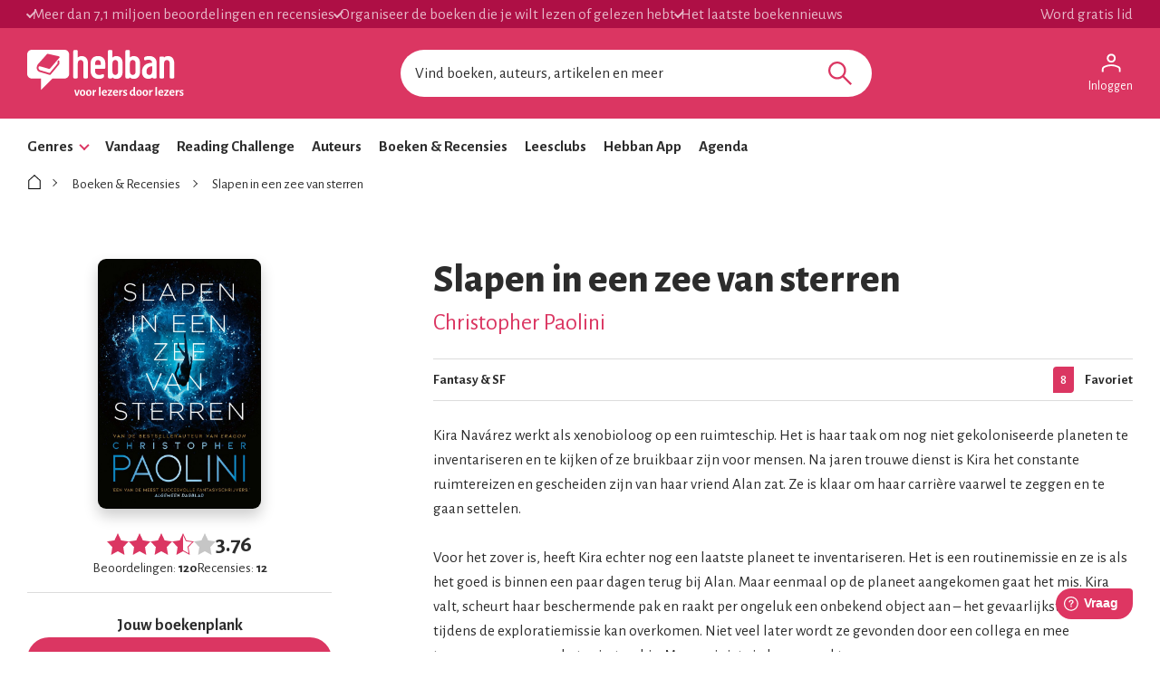

--- FILE ---
content_type: text/html; charset=utf-8
request_url: https://www.hebban.nl/boek/slapen-in-een-zee-van-sterren-christopher-paolini
body_size: 108219
content:
<!DOCTYPE html>
<html lang="nl">
	<head prefix="og: http://ogp.me/ns# fb: http://ogp.me/ns/fb# books: http://ogp.me/ns/books#">

		<!-- site information -->
		<meta http-equiv="Content-Type" content="text/html; charset=UTF-8" />

		<!-- app id -->
		<meta name="apple-itunes-app" content="app-id=1053202947" />
		<meta name="google-play-app" content="app-id=nl.dtt.hebban" />

		<!-- facebook -->
		<meta property="fb:app_id" content="429380903860973" />
		<meta property="og:type" content="website" />

			<link rel="canonical" href="https://www.hebban.nl/boek/slapen-in-een-zee-van-sterren-christopher-paolini">
<title>Slapen in een zee van sterren van Christopher Paolini </title>
				<meta name="description" content="Kira Nav&amp;aacute;rez werkt als xenobioloog op een ruimteschip. Het is haar taak om nog niet gekoloniseerde planeten te inventariseren en te kijken of ze bru" />
					<meta property="og:url" content="https://www.hebban.nl/boek/slapen-in-een-zee-van-sterren-christopher-paolini">
					<meta property="og:title" content="Slapen in een zee van sterren van Christopher Paolini ">
					<meta property="og:description" content="Kira Nav&amp;aacute;rez werkt als xenobioloog op een ruimteschip. Het is haar taak om nog niet gekoloniseerde planeten te inventariseren en te kijken of ze bru">
					<meta property="og:image" content="https://static.hebban.nl/covers/00000656/normal/5eed97fe5f6353.78532121.jpg">
					<meta property="og:image:width" content="587">
					<meta property="og:image:height" content="900">
					<meta property="twitter:card" content="summary">
					<meta property="twitter:title" content="Slapen in een zee van sterren van Christopher Paolini ">
					<meta property="twitter:description" content="Kira Nav&amp;aacute;rez werkt als xenobioloog op een ruimteschip. Het is haar taak om nog niet gekoloniseerde planeten te inventariseren en te kijken of ze bru">
					<meta property="twitter:image:src" content="https://static.hebban.nl/covers/00000656/normal/5eed97fe5f6353.78532121.jpg">
	<script type="application/ld+json" data-json-ld-for-pagemetadata>
	{"@context":"http:\/\/schema.org\/","@type":"Book","@id":"https:\/\/www.hebban.nl\/boek\/slapen-in-een-zee-van-sterren-christopher-paolini","url":"https:\/\/www.hebban.nl\/boek\/slapen-in-een-zee-van-sterren-christopher-paolini","name":"Slapen in een zee van sterren","author":{"@type":"Person","name":"Christopher Paolini "},"workExample":{"@type":"Book","@id":"https:\/\/www.hebban.nl\/boek\/slapen-in-een-zee-van-sterren-christopher-paolini","url":"https:\/\/www.hebban.nl\/boek\/slapen-in-een-zee-van-sterren-christopher-paolini","isbn":"9789022590409"},"aggregateRating":{"@type":"AggregateRating","ratingValue":"3.7583","reviewCount":"12","ratingCount":"120"}}</script><script type="application/ld+json" data-json-ld-for-pagemetadata>
	{"@context":"http:\/\/schema.org\/","@type":"BreadcrumbList","itemListElement":[{"@type":"ListItem","name":"Hebban","position":1,"item":"https:\/\/www.hebban.nl\/"},{"@type":"ListItem","name":"Boeken en Recensies","position":2,"item":"https:\/\/www.hebban.nl\/boeken"},{"@type":"ListItem","name":"Slapen in een zee van sterren","position":3,"item":"https:\/\/www.hebban.nl\/boek\/slapen-in-een-zee-van-sterren-christopher-paolini"}]}</script>
		<link rel="apple-touch-icon-precomposed" sizes="152x152" href="https://www.hebban.nl/style/img/apple/apple-touch-icon-152x152.png">
		<link rel="apple-touch-icon-precomposed" sizes="144x144" href="https://www.hebban.nl/style/img/apple/apple-touch-icon-144x144.png">
		<link rel="apple-touch-icon-precomposed" sizes="120x120" href="https://www.hebban.nl/style/img/apple/apple-touch-icon-120x120.png">
		<link rel="apple-touch-icon-precomposed" sizes="114x114" href="https://www.hebban.nl/style/img/apple/apple-touch-icon-114x114.png">
		<link rel="apple-touch-icon-precomposed" sizes="76x76" href="https://www.hebban.nl/style/img/apple/apple-touch-icon-76x76.png">
		<link rel="apple-touch-icon-precomposed" sizes="72x72" href="https://www.hebban.nl/style/img/apple/apple-touch-icon-72x72.png">
		<link rel="apple-touch-icon-precomposed" sizes="57x57" href="https://www.hebban.nl/style/img/apple/apple-touch-icon-57x57.png">
		<link rel="apple-touch-icon-precomposed" href="https://www.hebban.nl/style/img/apple/apple-touch-icon-152x152.png">

		<!-- AJAX crawling -->
		
		<!-- canonical url -->
		
		<!-- Load font awesome -->
		<link href="https://netdna.bootstrapcdn.com/font-awesome/4.6.0/css/font-awesome.css" rel="stylesheet">

		<!-- load stylesheets -->
		<link href="https://www.hebban.nl/style/css/main.css?v=152" media="screen" rel="stylesheet" >

		<meta name="viewport" content="width=device-width, initial-scale=1, maximum-scale=1" />

		<!-- jquery skin -->
		<link type="text/css" href="https://static.hebban.nl/vendor/jquery_ui/css/ui-hebban/jquery-ui-1.10.4.custom.css" rel="stylesheet" media="screen" />
		<!-- Other dynamic CSS assets -->
					<link type="text/css" href="https://www.hebban.nl/vendor/swiper/swiper-bundle.min.css" rel="stylesheet" media="screen" />		
		<!-- Other  assets -->
       

		
		

					<!-- Google Tag Manager -->
			<script>(function(w,d,s,l,i){w[l]=w[l]||[];w[l].push({'gtm.start':
			new Date().getTime(),event:'gtm.js'});var f=d.getElementsByTagName(s)[0],
			j=d.createElement(s),dl=l!='dataLayer'?'&l='+l:'';j.async=true;j.src=
			'https://www.googletagmanager.com/gtm.js?id='+i+dl;f.parentNode.insertBefore(j,f);
			})(window,document,'script','dataLayer','GTM-MQ6GNFX');</script>
			<!-- End Google Tag Manager -->
		
		<!--{{webads}}-->

		<!-- Google Analtics event catcher -->
		<script>window.ga = window.ga || function(){

		};</script>

		<!-- Simple Analtics event catcher -->
		<script>window.sa_event = window.sa_event || function(event){
			sa_event.q ? sa_event.q.push(event) : sa_event.q=[event];
		};</script>
	</head>


	<body class=" yf" style="" data-use="Menu">

					<!-- Google Tag Manager (noscript) -->
			<noscript><iframe src="https://www.googletagmanager.com/ns.html?id=GTM-MQ6GNFX"
			height="0" width="0" style="display:none;visibility:hidden"></iframe></noscript>
			<!-- End Google Tag Manager (noscript) -->
		
			<div class="yf" data-use="Chatbox"></div>
			<div class="header-banner header-index">
	<div class="header-contain">
		<div class="header-banner__items">
			<span class="header-banner__item header-banner__item--highlite">Meer dan 7,1 miljoen beoordelingen en recensies</span>
			<span class="header-banner__item header-banner__item--highlite">Organiseer de boeken die je wilt lezen of gelezen hebt</span>
			<span class="header-banner__item header-banner__item--highlite">Het laatste boekennieuws</span>
			<a href="https://www.hebban.nl/profile/signup"  class="header-banner__item header-banner__item--donate">Word gratis lid</a>
					</div>
	</div>
</div>

<div class="header-main header-index" >
	<div class="header-contain ">
		<div class="header-main__container">
			<div class="header-main__toggle yf-menu-toggle">
				<svg class="header-main__toggle__icon" xmlns="http://www.w3.org/2000/svg" viewBox="0 0 48 48" height="48" width="48"><path d="M6 36v-3h36v3Zm0-10.5v-3h36v3ZM6 15v-3h36v3Z"/></svg>
			</div>
			<a href="https://www.hebban.nl/" title="Home" class="header-main__logo">
				<img src="https://www.hebban.nl/style/img/logo_hebban_payoff.svg" alt="Hebban" class="hidden-sm-down md:show"><img src="https://www.hebban.nl/style/img/logo_mobile.png" alt="Hebban" class="hidden-md-up md:hidden">
			</a>

			<div class="header-main__search">
				 <div class="yf header-search" data-use="Suggest2" data-template="suggestion" data-url="https://www.hebban.nl/Select/suggest?query={{query}}">


					 <script type="text/html" class="yf" name="suggestion">
						<div class="yf-suggestion header-search__result">
							<span class="yf-go">{{suggestion}}</span>
							<svg version="1.1" width="14" height="14" viewBox="0 0 24 24" class="yf-use header-search__result__use">
								<path  d="M 22.038911,24 2.801556,4.762646 V 22.412451 H 0 V 0 H 22.412451 V 2.801556 H 4.762646 L 24,22.038911 Z"></path>
							</svg>
						</div>
					</script>


					 <form class="yf-form" method="GET" action="https://www.hebban.nl/Search" autocomplete="off">
						<input class="yf-query header-search__input" type="text" name="q" value="" placeholder="Vind boeken, auteurs, artikelen en meer" autocomplete="off">
						<button class="yf-search header-search__button clickable">
							<svg version="1.1" viewBox="0 0 24 24" class="header-search__button__svg">
								<path  d="M 22.447059,24 14.57647,16.129412 c -0.705882,0.611765 -1.529412,1.088235 -2.470588,1.429411 -0.941176,0.341177 -1.941176,0.511765 -2.9999996,0.511765 -2.5411766,0 -4.6941177,-0.882353 -6.4588236,-2.647059 C 0.88235297,13.658823 0,11.529411 0,9.0352941 0,6.5411767 0.88235297,4.4117647 2.6470588,2.6470588 4.4117647,0.88235297 6.5529409,0 9.0705883,0 c 2.4941177,0 4.6176467,0.88235297 6.3705877,2.6470588 1.752941,1.7647059 2.629412,3.8941179 2.629412,6.3882353 0,1.0117649 -0.164706,1.9882359 -0.494118,2.9294119 -0.329412,0.941176 -0.823529,1.823529 -1.482352,2.647059 L 24,22.447059 Z M 9.0705883,15.952941 c 1.9058827,0 3.5294117,-0.67647 4.8705877,-2.029412 1.341177,-1.352941 2.011765,-2.982353 2.011765,-4.8882349 0,-1.9058823 -0.670588,-3.5352939 -2.011765,-4.8882353 C 12.6,2.7941176 10.976471,2.117647 9.0705883,2.117647 c -1.9294116,0 -3.5705881,0.6764706 -4.9235295,2.0294118 -1.3529412,1.3529414 -2.0294118,2.982353 -2.0294118,4.8882353 0,1.9058819 0.6764706,3.5352939 2.0294118,4.8882349 1.3529414,1.352942 2.9941179,2.029412 4.9235295,2.029412 z"></path>
							</svg>
						</button>
					</form>


					<span class="yf-clear header-search__close" style="display: none;">
						<span class="header-search__close__icon">&times;</span>
					</span>

					<div class=" header-search__results yf-suggestions" style="display: none;">
						<div class="header-search__scroll yf-mount"></div>
					</div>

				</div>
			</div>
			<div class="header-main__account">
				<div class="header-account">
						<a href="https://www.hebban.nl/Auth/login?redirect_url=https%3A%2F%2Fwww.hebban.nl%2Fmijnhebban" class="header-account__my header-account__my--login">
		<svg version="1.1" viewBox="0 0 24 24" class="header-account__my__icon">
			<path d="M15.711,4.775c-0.908-0.908-2.075-1.361-3.502-1.361S9.615,3.868,8.708,4.775C7.799,5.684,7.346,6.85,7.346,8.277c0,1.427,0.454,2.593,1.362,3.501c0.908,0.908,2.075,1.362,3.501,1.362s2.594-0.454,3.502-1.362c0.907-0.908,1.362-2.075,1.362-3.501C17.073,6.85,16.619,5.684,15.711,4.775z M14.3,10.368c-0.552,0.551-1.247,0.827-2.091,0.827c-0.843,0-1.54-0.275-2.091-0.827C9.566,9.817,9.291,9.12,9.291,8.277c0-0.843,0.275-1.54,0.827-2.091c0.551-0.551,1.248-0.827,2.091-0.827c0.844,0,1.539,0.276,2.091,0.827c0.553,0.551,0.827,1.248,0.827,2.091C15.127,9.12,14.852,9.817,14.3,10.368z"/>
			<path d="M21.968,18.393c-0.41-0.583-0.95-1.026-1.619-1.329c-1.449-0.627-2.832-1.107-4.15-1.442c-1.319-0.336-2.649-0.503-3.989-0.503c-1.34,0-2.675,0.162-4.004,0.486c-1.33,0.325-2.719,0.812-4.167,1.459C3.39,17.366,2.861,17.81,2.45,18.393c-0.411,0.584-0.616,1.286-0.616,2.108v3.048h1.945v-3.048c0-0.346,0.098-0.677,0.292-0.988c0.194-0.313,0.443-0.547,0.746-0.696c1.362-0.672,2.626-1.129,3.794-1.379c1.167-0.25,2.367-0.374,3.599-0.374c1.232,0,2.421,0.124,3.566,0.373c1.146,0.249,2.411,0.708,3.794,1.378c0.303,0.151,0.557,0.383,0.764,0.697c0.204,0.313,0.307,0.644,0.307,0.989v3.048h1.944v-3.048C22.584,19.679,22.38,18.977,21.968,18.393z"/>
		</svg>
		<div class="header-account__my__text">Inloggen</div>
	</a>

	<div class="yf" data-use="gtm.Event" data-name="page.view" data-data="{&quot;user.uid&quot;:null,&quot;user.signed_in&quot;:false}"></div>

				</div>
			</div>
		</div>
	</div>
</div>
<div class="header-nav header-index">
	<div class="header-nav__overlay yf-menu-overlay" style="display: none;"></div>
	<div class="header-nav__container yf-menu-container" style="">
		<div class="header-nav__close yf-menu-close" >
			<span class="header-nav__close__icon">&times;</span>
		</div>
		<nav class="header-nav__menu">
			<ul class="header-nav__list">
				<li class="header-nav__list__item yf-menu-section" >
					<a href="#" title="Alle elementen" class="header-nav__list__link">Genres</a>
					<span class="header-nav__list__expand clickable">
						<i class="header-nav__list__expand__icon " y-name="collapsed"></i>
					</span>
					<ul class="header-nav__list header-nav__list--depth-1 yf-menu-items" y-name="items" style="display:none;">
						<li class="header-nav__list__item">
							<a href="https://www.hebban.nl/boeken?filter=genregroup[]=5" title="Literatuur &  romans" class="header-nav__link">Literatuur &  romans</a>
						</li>
						<li class="header-nav__list__item">
							<a href="https://www.hebban.nl/boeken?filter=genregroup[]=1" title="Thrillers & Spanning" class="header-nav__link">Thrillers & Spanning</a>
						</li>
						<li class="header-nav__list__item">
							<a href="https://www.hebban.nl/boeken?filter=genregroup[]=17" title="Feelgood" class="header-nav__link">Feelgood</a>
						</li>
						<li class="header-nav__list__item">
							<a href="https://www.hebban.nl/boeken?filter=genregroup[]=6" title="Fantasy & SF" class="header-nav__link">Fantasy & SF</a>
						</li>
						<li class="header-nav__list__item">
							<a href="https://www.hebban.nl/boeken?filter=genregroup[]=4" title="Young Adult" class="header-nav__link">Young Adult</a>
						</li>
						<li class="header-nav__list__item">
							<a href="https://www.hebban.nl/boeken?filter=genregroup[]=7" title="Junior" class="header-nav__link">Junior</a>
						</li>
						<li class="header-nav__list__item">
							<a href="https://www.hebban.nl/boeken?filter=genregroup[]=15" title="Non-Fictie" class="header-nav__link">Non-Fictie</a>
						</li>
						<li class="header-nav__list__item">
							<a href="https://www.hebban.nl/boeken?filter=genregroup[]=8" title="Culinair" class="header-nav__link">Culinair</a>
						</li>
					</ul>
				</li>

				

				<li class="header-nav__list__item">
					<a href="https://www.hebban.nl/vandaag" title="Vandaar" class="header-nav__list__link">Vandaag</a>
				</li>
				<li class="header-nav__list__item">
					<a href="https://www.hebban.nl/challenge" title="Reading Challenge" class="header-nav__list__link">Reading Challenge</a>
				</li>
				<li class="header-nav__list__item">
					<a href="https://www.hebban.nl/auteurs" title="Auteurs" class="header-nav__list__link">Auteurs</a>
				</li>
				<li class="header-nav__list__item">
					<a href="https://www.hebban.nl/boeken" title="Boeken & Recensies" class="header-nav__list__link">Boeken & Recensies</a>
				</li>
				<li class="header-nav__list__item">
					<a href="https://www.hebban.nl/leesclubs" title="Leesclubs" class="header-nav__list__link">Leesclubs</a>
				</li>
				<li class="header-nav__list__item">
					<a href="https://www.hebban.nl/app" title="Hebban App" class="header-nav__list__link">Hebban App</a>
				</li>
				<li class="header-nav__list__item">
					<a href="https://www.hebban.nl/agenda" title="Agenda" class="header-nav__list__link">Agenda</a>
				</li>
			</ul>
		</nav>
	</div>
</div>

	

	<div class="content-row">
				
		

<div class="yf" data-use="gtm.Event" data-name="work.view" data-data="{&quot;work.title&quot;:&quot;Slapen in een zee van sterren&quot;,&quot;work.author&quot;:&quot;Christopher Paolini &quot;,&quot;work.genres&quot;:[&quot;Fantasy &amp; SF&quot;],&quot;work.rating_avg&quot;:&quot;3.7583&quot;,&quot;work.rating_sum&quot;:&quot;120&quot;,&quot;work.reviews&quot;:&quot;12&quot;,&quot;work.reading&quot;:&quot;12&quot;,&quot;work.to_read&quot;:&quot;247&quot;,&quot;work.read&quot;:&quot;134&quot;}"></div>

<!-- icons -->
<div hidden>	
	<svg>
		<defs>
			<symbol id="icon-comment" viewBox="0 0 24 24">
				<path d="m 19.540575,18.023324 0.54041,-0.887682 c 0.918101,-1.50785 1.416303,-3.281306 1.416303,-5.135627 0,-5.4290913 -4.355592,-9.816834 -9.507084,-9.816834 -5.1515361,0 -9.5070259,4.3877427 -9.5070259,9.816834 0,5.429047 4.3554898,9.816804 9.5070259,9.816804 1.751697,0 3.395341,-0.490051 4.964175,-1.456327 l 0.887972,-0.546814 2.669885,0.942115 z m 4.139894,5.12509 c 0.07539,0.23229 0,0.464581 -0.150931,0.619296 -0.07539,0.07743 -0.226178,0.15486 -0.377108,0.15486 H 22.926252 L 18.099239,22.219398 C 16.213698,23.380704 14.177373,24 11.990204,24 5.5794527,24 0.3,18.580617 0.3,12.000015 0.3,5.4193685 5.5794527,0 11.990204,0 c 6.410751,0 11.690265,5.4193685 11.690265,12.000015 0,2.245168 -0.603432,4.412849 -1.734756,6.271027 z"/>
			</symbol>
			<symbol id="icon-like" viewBox="0 0 24 24">
				<path d="m 23.989812,10.992997 c 0,0 0.355324,-3.0082867 -3.130948,-3.3524721 v 0 c -0.936141,0 -5.027829,0 -6.137532,-0.00133 0.22686,-1.2086508 0.266493,-3.0603145 -0.122997,-5.0974114 l -1.981612,0.5229483 c 0.520685,2.7254675 -0.814512,6.5728724 -0.814512,6.5728724 l 1.575724,0.00133 v 0 c 1.559324,0.00133 6.544788,0.00133 7.480929,0.00133 0.118897,0 0.460555,0.068037 0.732514,0.2708125 0.210461,0.1574183 0.400422,0.4015493 0.35669,0.9111573 h 0.0014 v 0 h -0.0014 l -0.0027,0.01067 c -0.041,0.42823 -0.244627,0.635008 -0.453721,0.765745 -0.25556,0.158752 -0.517953,0.193438 -0.49062,0.19077 l -3.864828,0.380204 3.55597,1.530157 c 0.400422,0.173427 1.027705,0.433567 0.825444,1.057903 -0.07106,0.217451 -0.911542,0.474923 -0.911542,0.474923 l -0.271959,1.917032 c -0.0027,0.0027 -0.0027,0.004 -0.0027,0.004 0,0 -0.0014,-0.0013 -0.0027,-0.0013 0.01367,0.0067 0.49062,0.149414 0.444155,0.81644 -0.03417,0.504271 -0.813145,0.545627 -0.829544,0.545627 -0.0068,0 -0.0082,0 -0.0096,0 0,0 0.0027,0 0.0041,0.0013 0.0014,0 0.0014,0 0.0041,0 0.0014,0 0.0027,0 0.0027,0 0,0 0,0.0027 0,0.008 v -0.008 l -0.509752,1.883681 c -0.0041,0.0053 -0.0055,0.008 -0.0055,0.008 0.01367,0.008 0.445521,0.51361 0.36079,0.807101 -0.22686,0.776418 -0.638216,0.765746 -1.097403,0.768414 v 0 c -0.363524,0.0027 -8.313207,-0.01734 -9.8738975,0.01334 C 7.530129,22.021591 6.3917267,21.798802 5.3612881,21.211819 L 3.8197302,20.332679 V 21.99891 H 2.0499441 V 9.6522748 H 3.8183625 V 12.743272 L 5.3640204,11.85346 v 0 C 6.4012921,11.257139 7.6572245,10.160548 8.7163623,8.9438934 9.764567,7.7405788 10.743074,6.2757901 11.066965,4.9083872 v 0 0 c 0.177662,-0.748403 0.362157,-1.8263167 0.441421,-2.6000667 v 0 c 0.0041,-0.038688 0.322525,-0.3054978 0.401789,-0.3068319 v 0 0 c 0.07517,-0.00133 0.180395,0.022679 0.315692,0.1707586 0.148962,0.1627543 0.307491,0.4549116 0.390856,0.8924806 L 14.632501,2.6978636 C 14.379675,1.3811546 13.481799,-0.02760397 11.874643,4.1111922e-4 v 0 c 0,0 0,0 0,0 v 0 0 C 10.728041,0.02175594 9.595105,0.88622141 9.4693751,2.1068787 v 0.00133 0 c -0.071065,0.6843684 -0.2405268,1.679571 -0.3990558,2.350599 v 0 C 8.8571251,5.3592966 8.1314449,6.5279259 7.1543049,7.6498633 6.7169835,8.1528008 6.2550627,8.6090464 5.8068083,9.0092619 5.6400795,8.3302296 5.0988943,7.6511973 4.1791527,7.6511973 H 1.6891539 C 0.56988446,7.6511973 0,8.6570723 0,9.4468309 V 22.203032 C 0,22.995459 0.57125109,24 1.6891539,24 h 2.4899988 c 0.5329855,0 0.9375078,-0.232125 1.2190334,-0.5563 1.1165362,0.425563 2.2795378,0.576311 3.4603056,0.553632 1.5319913,-0.02935 9.4762083,-0.01067 9.8479313,-0.01334 h 0.0014 c 1.190334,-0.008 2.425767,-0.612329 2.994285,-2.050437 v 0 c 0.302025,-0.765746 0.204994,-1.420765 -0.0287,-1.941045 0.464654,-0.3095 0.897875,-0.789759 1.089203,-1.544832 v 0 c 0.187228,-0.737731 0.04783,-1.339388 -0.202261,-1.816978 0.464654,-0.334847 0.784445,-0.789759 0.941608,-1.370071 0.394956,-1.460787 -0.459188,-2.231868 -0.501553,-2.285231 0.487886,-0.42823 0.910175,-1.064573 0.989439,-1.9824 z"/>
			</symbol>
			<symbol id="icon-like-full" viewBox="0 0 24 24">
				<path d="m 23.989812,10.992997 c 0,0 0.355324,-3.0082867 -3.130948,-3.3524721 v 0 c -0.936141,0 -5.027829,0 -6.137532,-0.00133 0.22686,-1.2086508 0.300659,-2.9042344 -0.08883,-4.9413313 l -1e-6,0 C 14.379675,1.3811546 13.481799,-0.02760397 11.874643,4.1111922e-4 v 0 0 0 0 C 10.728041,0.02175594 9.595105,0.88622141 9.4693751,2.1068787 v 0.00133 0 c -0.071065,0.6843684 -0.2405268,1.679571 -0.3990558,2.350599 v 0 C 8.8571251,5.3592966 8.1314449,6.5279259 7.1543049,7.6498633 6.7169835,8.1528008 6.2550627,8.6090464 5.8068083,9.0092619 5.6400795,8.3302296 5.0988943,7.6511973 4.1791527,7.6511973 H 1.6891539 C 0.56988446,7.6511973 0,8.6570723 0,9.4468309 V 22.203032 C 0,22.995459 0.57125109,24 1.6891539,24 h 2.4899988 c 0.5329855,0 0.9375078,-0.232125 1.2190334,-0.5563 1.1165362,0.425563 2.2795378,0.576311 3.4603056,0.553632 1.5319913,-0.02935 9.4762083,-0.01067 9.8479313,-0.01334 h 0.0014 c 1.190334,-0.008 2.425767,-0.612329 2.994285,-2.050437 v 0 c 0.302025,-0.765746 0.204994,-1.420765 -0.0287,-1.941045 0.464654,-0.3095 0.897875,-0.789759 1.089203,-1.544832 v 0 c 0.187228,-0.737731 0.04783,-1.339388 -0.202261,-1.816978 0.464654,-0.334847 0.784445,-0.789759 0.941608,-1.370071 0.394956,-1.460787 -0.459188,-2.231868 -0.501553,-2.285231 0.487886,-0.42823 0.910175,-1.064573 0.989439,-1.9824 z"/>
			</symbol>
			<symbol id="icon-star" viewBox="0 0 24 24">
				<path d="M 11.999982,19.900282 4.5835926,24 6.0000056,15.316728 0,9.167174 8.2917929,7.9002985 11.999982,0 15.708247,7.9002985 24,9.167174 17.999991,15.316728 19.416404,24 Z" />
			</symbol>			
			<symbol id="icon-star-half" viewBox="0 0 24 24">
				<<path d="M24,9.167L15.708,7.9L12,0L8.292,7.9L0,9.167l6,6.149L4.583,24L12,19.9l7.416,4.1L18,15.316L24,9.167z M18.097,22.128l-5.613-3.104L12,18.756V2.352l2.804,5.974l0.227,0.484l0.527,0.081l6.369,0.972l-4.642,4.756l-0.354,0.36 l0.082,0.498L18.097,22.128z"/>
			</symbol>			
			<symbol id="icon-check" viewBox="0 0 24 24">
				<path d="M 0,13.373 3.3201306,9.918 8.2259065,15.063 20.692769,2 24,5.461 8.2229297,22 Z"/>
			</symbol>
			<symbol id="icon-arrow-down" viewBox="0 0 24 24">
				<path d="M 12,12.983 20.483,4.5 24,8.017 12,20.017 0,8.017 3.517,4.5 Z"/>
			</symbol>				
			<symbol id="icon-arrow-right" viewBox="0 0 24 24">
				<path d="M 12.7245,12 4.2415,3.517 7.7585,0 l 12,12 -12,12 -3.517,-3.517 z"/>
			</symbol>				
			<symbol id="icon-arrow-left" viewBox="0 0 24 24">
				<path d="M 11.2755,12 19.7585,3.517 16.2415,0 l -12,12 12,12 3.517,-3.517 z"/>
			</symbol>				
			<symbol id="icon-home" viewBox="0 0 24 24">
				<path d="M 11.998806,0 11.509254,0.44685991 2,9.091788 V 24 H 22 V 9.091788 C 18.376428,5.795152 15.569051,3.2447797 11.998806,0 Z m 0,1.9951691 c 2.892888,2.6295085 5.532899,5.0278032 8.534926,7.7560394 V 22.51691 H 3.4662688 V 9.7512085 Z"/>
			</symbol>				
			<symbol id="icon-circle-checked" viewBox="0 0 24 24">
				<path d="M 10.26557,17.569918 18.556992,9.2784959 16.695652,7.4171563 10.26557,13.847239 7.1351351,10.716804 5.3019976,12.578143 Z M 11.985899,24 Q 9.5041128,24 7.3184489,23.06933 5.132785,22.13866 3.4970623,20.502938 1.8613396,18.867215 0.9306698,16.681551 0,14.495887 0,12.014101 0,9.5041128 0.9306698,7.3184489 1.8613396,5.132785 3.4970623,3.5111633 5.132785,1.8895417 7.3184489,0.94477086 9.5041128,0 11.985899,0 14.495887,0 16.681551,0.94477086 18.867215,1.8895417 20.488837,3.5111633 22.110458,5.132785 23.055229,7.3184489 24,9.5041128 24,12.014101 q 0,2.481786 -0.944771,4.66745 -0.944771,2.185664 -2.566392,3.821387 Q 18.867215,22.13866 16.681551,23.06933 14.495887,24 11.985899,24 Z m 0,-2.650999 q 3.891892,0 6.613396,-2.721504 2.721504,-2.721504 2.721504,-6.613396 0,-3.8918918 -2.721504,-6.6133959 -2.721504,-2.7215042 -6.613396,-2.7215042 -3.8918919,0 -6.6133961,2.7215042 -2.7215041,2.7215041 -2.7215041,6.6133959 0,3.891892 2.7215041,6.613396 2.7215042,2.721504 6.6133961,2.721504 z m 0,-9.3349 z"/>
			</symbol>				
			<symbol id="icon-circle" viewBox="0 0 24 24">
				<path d="M 11.985899,24 C 10.331375,24 8.7755582,23.689777 7.3184489,23.06933 5.8613396,22.448883 4.5875441,21.593419 3.4970623,20.502938 2.4065805,19.412456 1.5511163,18.13866 0.9306698,16.681551 0.31022327,15.224442 0,13.668625 0,12.014101 0,10.340776 0.31022327,8.7755582 0.9306698,7.3184489 1.5511163,5.8613396 2.4065805,4.5922444 3.4970623,3.5111633 4.5875441,2.4300822 5.8613396,1.5746181 7.3184489,0.94477086 8.7755582,0.31492362 10.331375,0 11.985899,0 c 1.673325,0 3.238543,0.31492362 4.695652,0.94477086 1.457109,0.62984724 2.726205,1.48531134 3.807286,2.56639244 1.081081,1.0810811 1.936545,2.3501763 2.566392,3.8072856 C 23.685076,8.7755582 24,10.340776 24,12.014101 c 0,1.654524 -0.314924,3.210341 -0.944771,4.66745 -0.629847,1.457109 -1.485311,2.730905 -2.566392,3.821387 -1.081081,1.090481 -2.350177,1.945945 -3.807286,2.566392 C 15.224442,23.689777 13.659224,24 11.985899,24 Z m 0,-2.650999 c 2.594595,0 4.79906,-0.907168 6.613396,-2.721504 1.814336,-1.814336 2.721504,-4.018801 2.721504,-6.613396 0,-2.5945945 -0.907168,-4.7990598 -2.721504,-6.6133959 -1.814336,-1.8143361 -4.018801,-2.7215042 -6.613396,-2.7215042 -2.5945946,0 -4.79906,0.9071681 -6.6133961,2.7215042 -1.8143361,1.8143361 -2.7215041,4.0188014 -2.7215041,6.6133959 0,2.594595 0.907168,4.79906 2.7215041,6.613396 1.8143361,1.814336 4.0188015,2.721504 6.6133961,2.721504 z"/>
			</symbol>				
			<symbol id="icon-circle-add" viewBox="0 0 24 24">
				<path d="m 11.055229,17.823737 h 2.030552 v -4.681551 h 4.709754 V 11.111633 H 13.085781 V 6.2044653 H 11.055229 V 11.111633 H 6.1762632 v 2.030553 H 11.055229 Z M 11.985899,24 Q 9.5041128,24 7.3184489,23.06933 5.132785,22.13866 3.4970623,20.502938 1.8613396,18.867215 0.9306698,16.695652 0,14.524089 0,12.014101 0,9.5041128 0.9306698,7.3184489 1.8613396,5.132785 3.4970623,3.5111633 5.132785,1.8895417 7.3043478,0.94477086 9.4759107,0 11.985899,0 14.495887,0 16.681551,0.94477086 18.867215,1.8895417 20.488837,3.5111633 22.110458,5.132785 23.055229,7.3184489 24,9.5041128 24,12.014101 q 0,2.509988 -0.944771,4.681551 -0.944771,2.171563 -2.566392,3.793185 -1.621622,1.621621 -3.807286,2.566392 Q 14.495887,24 11.985899,24 Z"/>
			</symbol>				
			<symbol id="icon-edit" viewBox="0 96 960 960">
				<path d="M210.154 852h52.461l361.387-361.386-52.461-52.462-361.387 361.387V852Zm549.152-404.77L615.309 302.463l45.154-45.153q19.615-19.615 45.845-19.615t45.845 19.615l52.692 52.691q18.615 18.615 18.23 46.23-.385 27.615-19 46.23l-44.769 44.769Zm-44.383 43.999-424.77 424.77H146.156V772.001l424.769-424.77 143.998 143.998Zm-116.844-26.538-26.538-26.539 52.461 52.462-25.923-25.923Z"/>
			</symbol>				
			<symbol id="icon-trash" viewBox="0 96 960 960">
				<path d="M309.37 920.131q-34.483 0-58.742-24.259t-24.259-58.742v-474.5h-53.5v-83H378.5v-53.5h202.522v53.5h206.109v83h-53.5v474.066q0 35.217-24.259 59.326t-58.742 24.109H309.37ZM650.63 362.63H309.37v474.5h341.26v-474.5ZM379.696 767.761h77.5v-336h-77.5v336Zm123.108 0h77.5v-336h-77.5v336ZM309.37 362.63v474.5-474.5Z"/>
			</symbol>				
			<symbol id="icon-undo" viewBox="0 0 24 24">
				 <path d="m 4.49563,23.222 v -3.34257 h 10.63374 q 2.23499,0 3.88155,-1.40777 1.64652,-1.40777 1.64652,-3.53262 0,-2.12484 -1.64652,-3.53262 Q 17.36436,9.99866 15.12937,9.99866 H 6.35615 L 9.97419,13.61671 7.63616,15.95475 0,8.32737 7.63616,0.7 9.97419,3.03804 6.35615,6.65609 h 8.77322 q 3.64199,0 6.25631,2.37558 Q 24,11.40723 24,14.93904 24,18.47086 21.38568,20.84642 18.77136,23.222 15.12937,23.222 Z" />
			</symbol>				
			<symbol id="icon-lock" viewBox="0 0 24 24">
				 <path d="m 5.91673,7.53339 h 9.23696 V 5.78316 c 0,-0.7962267 -0.271767,-1.47302 -0.8153,-2.03038 -0.543533,-0.5573667 -1.211687,-0.83605 -2.00446,-0.83605 -0.792773,0 -1.460927,0.2786833 -2.00446,0.83605 -0.5435333,0.55736 -0.8153,1.2341533 -0.8153,2.03038 H 6.59742 c 0,-1.6055133 0.5572967,-2.97075 1.67189,-4.09571 C 9.3839167,0.56248333 10.73879,0 12.33393,0 c 1.59514,0 2.950013,0.56248333 4.06462,1.68745 1.114593,1.12496 1.67189,2.4901967 1.67189,4.09571 v 1.75023 h 0.68069 c 0.802113,0 1.48876,0.2855967 2.05994,0.85679 0.571193,0.5712 0.85679,1.2578467 0.85679,2.05994 v 10.63313 c 0,0.802107 -0.285597,1.48876 -0.85679,2.05996 C 20.23989,23.714403 19.553243,24 18.75113,24 H 5.91673 C 5.1146167,24 4.42797,23.714403 3.85679,23.14321 3.2855967,22.57201 3,21.885357 3,21.08325 V 10.45012 C 3,9.6480267 3.2855967,8.96138 3.85679,8.39018 4.42797,7.8189867 5.1146167,7.53339 5.91673,7.53339 Z m 0,13.54986 h 12.8344 V 10.45012 H 5.91673 Z m 0,0 V 10.45012 Z" />
			</symbol>				
		</defs>
	</svg>
</div>


		<div style="display:none" data-use="banner.Cpnb" class="yf banner  mb-2 banner--wrapped">
				<div class="banner__wrap ">
			<ins class="aso-zone" data-zone="75938"></ins>
		</div>
	</div>


<div class="container mb-6">
	<div class="breadcrumbs">
		<a href="/" class="breadcrumbs__breadcrumb breadcrumbs__breadcrumb--home">
			<svg class="breadcrumbs__home icon"><use href="#icon-home"></use></svg>
		</a>
		<a href="https://www.hebban.nl/boeken" class="breadcrumbs__breadcrumb">
			Boeken & Recensies
		</a>
		<span class="breadcrumbs__breadcrumb breadcrumbs__breadcrumb--current">
			Slapen in een zee van sterren		</span>
	</div>
</div>

<div class="container mb-6">
	<div class="layout">
		<div class="layout__main">
			<section class="text-center sm:text-left" style="order:1">
				<h1 class="work-title mb-1 ">Slapen in een zee van sterren</h1>
								<div class="work-title__author mb-3 text-primary"><a itemprop="author" title="christopher-paolini"  href="https://www.hebban.nl/auteur/christopher-paolini">Christopher Paolini</a> </div>
			</section>

			<section class="sm:border-top sm:border-bottom py-1 mb-3" style="order:2">
				<div class="line line--justify line--middle">

																	<a class="part grow text-sm text-bold sm:show" href="https://www.hebban.nl/boek?filter=genregroup[]=6">
							Fantasy &amp; SF						</a>
					
					
											<a class="part" href="https://www.hebban.nl/!?filter=recommended=380491">
							<span class="badge mr-1">
								8							</span>
							<span class="text-sm text-bold">Favoriet</span>
						</a>
					
					
									</div>
			</section>


			<main class="stack" style="order:2">
				<div class="mb-2 wysiwyg">

					<p>Kira Nav&aacute;rez werkt als xenobioloog op een ruimteschip. Het is haar taak om nog niet gekoloniseerde planeten te inventariseren en te kijken of ze bruikbaar zijn voor mensen. Na jaren trouwe dienst is Kira het constante ruimtereizen en gescheiden zijn van haar vriend Alan zat. Ze is klaar om haar carri&egrave;re vaarwel te zeggen en te gaan settelen.<br /><br />Voor het zover is, heeft Kira echter nog een laatste planeet te inventariseren. Het is een routinemissie en ze is als het goed is binnen een paar dagen terug bij Alan. Maar eenmaal op de planeet aangekomen gaat het mis. Kira valt, scheurt haar beschermende pak en raakt per ongeluk een&nbsp;onbekend object aan &ndash; het gevaarlijkste wat je tijdens de exploratiemissie kan overkomen. Niet veel later wordt ze gevonden door een collega en mee teruggenomen naar het ruimteschip. Maar er is iets in haar gewekt&hellip;</p>
<p>Nog op de ziekenboeg neemt datgene wat zich in Kira heeft genesteld de controle over en stort zich op haar collega&rsquo;s. Kira is de enige overlevende. Al haar vrienden en collega&rsquo;s zijn dood. Zo -begint een intergalactische race tegen de klok om de kracht die in Kira&nbsp;huist een halt toe te roepen &ndash; en te ontdekken wie erachter zit.</p>
				</div>


				<div class="yf" data-use="work.Details">
					<div class="work-specs border-top yf-details" style="display:none">
																			<div class="work-specs__group">
								<h4 class="work-specs__title">Genre</h4>
																	<a href="https://www.hebban.nl/genre/fantasy" class="work-specs__value work-specs__link">Sciencefiction &amp; Fantasy</a>
																<div class="work-specs__value">
																			Science fiction																			Fantasy																	</div>
							</div>
						

						
						
													<div class="work-specs__group">
								<h4 class="work-specs__title">Vertaald door</h4>
								<div class="work-specs__value">Niels van Eekelen  Mechteld Jansen en Jonas de Vries </div>
							</div>
						
						
													<div class="work-specs__group">
								<h4 class="work-specs__title">Aantal pagina&rsquo;s</h4>
								<div class="work-specs__value">880</div>
							</div>
						
													<div class="work-specs__group">
								<h4 class="work-specs__title">Uitgeverij</h4>
								<div class="work-specs__value">Meulenhoff Boekerij B.V.</div>
							</div>
						

													<div class="work-specs__group">
								<h4 class="work-specs__title">Eerste editie</h4>
								<div class="work-specs__value">06 oktober 2020</div>
							</div>
						
													<div class="work-specs__group">
								<h4 class="work-specs__title">Laatste editie</h4>
								<div class="work-specs__value">29 september 2020</div>
							</div>
						

													<div class="work-specs__group">
								<h4 class="work-specs__title">ISBN</h4>
								<div class="work-specs__value line line--gap-1">
																																							<span itemprop="isbn">9789022590409</span>
																																																			<span itemprop="isbn">9789402315325</span>
																																																																		</div>
							</div>
						

						<div class="work-specs__group">
							<h4 class="work-specs__title">Komt voor in</h4>

															<div class="work-specs__value">
									<a href="https://www.hebban.nl/artikelen?filter=work=380491" class="work-specs__link">
										Artikelen
									</a> (3)
								</div>
																													<div class="work-specs__value">
									<a href="https://www.hebban.nl/lijsten?filter=work=380491" class="work-specs__link">
										Lijsten
									</a> (2)
								</div>
																						<div class="work-specs__value">
									<a href="https://www.hebban.nl/artikelen?filter=work=380491#indepth" class="work-specs__link ">
										Spots
									</a> (8)
								</div>
							
															<a href="https://www.hebban.nl/mijnhebban/content/topic/create?work_id=380491" class="work-specs__link">
									Start topic
								</a>
													</div>

						<div class="work-specs__group">
							<h4 class="work-specs__title">Boekinformatie</h4>
							<a href="https://www.hebban.nl/aanvullen/slapen-in-een-zee-van-sterren-christopher-paolini" class="work-specs__value work-specs__link">Wijzigen</a>
						</div>

											</div>

					<div class="more mb-4">
						<div class="button button--outline yf-show">
							<svg class="button__icon"><use href="#icon-arrow-down"></use></svg>
							<span class="button__text">Toon details</span>
						</div>
						<div class="button button--outline yf-hide" style="display:none;">
							<svg class="button__icon icon icon--rotate-180 icon--sm"><use href="#icon-arrow-down"></use></svg>
							<span class="button__text">Verberg details</span>
						</div>
					</div>
				</div>
			</main>

			<section style="order:2">
				<div class="mb-4 sm:show" >
					<div class="yf" data-use="Slider">
					<div class="yf-slide"
			 style="
				display:none;
				position: relative;
				padding-top: 25.667%;
				width: 100%;
				">
			<a
				href="https://www.hebban.nl/challenge"
				target="_self"
				style="
					display: block;
					position: absolute;
					top: 0;
					bottom: 0;
					height: 100%;
					width: 100%;
					background-size: cover;
					background-repeat: no-repeat;
					background-image: url(https://static.hebban.nl/files/images/featured2/5c67c479f8df8ec4cf8c1e343f992f85.jpg);
					background-position: center;
				">
			</a>
		</div>
	</div>				</div>
			</section>

			<section style="order:3" class="mb-4">

				

									<h2 id="recensies" class="grow mt-3 text-2xl text-extrabold">Recensies <span class="text-regular">(12)</span></h2>
					<div style="transform: translateY(-30px)">
						<div
	class="yf lister"
	data-use="index.Nav"
	data-template="pagination,dropdown,viewer"
	data-url="https://www.hebban.nl/Review/more?filter=work=380491;ignore=;{{filter}}&sort={{sort}}&offset={{offset}}&step={{step}}&total=0&context=2023"
	data-step="5"
	data-more="true"
	data-filter="[]"
	data-sort="{&quot;title&quot;:&quot;Sorteer&quot;,&quot;options&quot;:{&quot;new&quot;:&quot;Datum&quot;,&quot;rating&quot;:&quot;Waardering&quot;,&quot;likes&quot;:&quot;Aantal likes&quot;,&quot;comments&quot;:&quot;Aantal reacties&quot;},&quot;value&quot;:null}"
	data-viewer=""
>

	<div class="yf-nav lister__nav mb-3 border-bottom ">
		<div class="yf-viewer index-nav__viewer" style="display:none">
			<div class="yf-rows"><i class="fa fa-align-justify"></i></div>
			<div class="yf-grid" style="display:none"><i class="fa fa-th"></i></div>
		</div>
		<div class="yf-sort lister__select lister__select--sort"></div>
		<div class="yf-filter index-nav__filters"></div>
	</div>

	<div class="yf-container stack stack--divide stack--gap-5"></div>


	<span class="yf-loading" style="display:none">
			
	<div class="loading">&nbsp;</div>	</span>

	<div class="yf-more more">
		<div class="yf-more button button--outline">
			<svg class="button__icon"><use href="#icon-arrow-down"></use></svg>
			<span class="button__text">Meer recensies</span>
		</div>
	</div>

	<script type="html/text" class="yf" name="dropdown">
		<div class="yf lister__button">
			<span class="yf-toggle lister__button__inner">
				<span class="yf-value">{{title}}</span>&nbsp;&nbsp;
				<svg class="_yf-arrow icon icon--xs"><use href="#icon-arrow-down"></use></svg>
				<svg class="_yf-remove lister__button__remove icon icon--sm"style="display:none"><use href="#icon-undo"></use></svg>
			</span>

			<div class="yf-options lister__options" style="display:none;">
				{{* var multiple = multiple }}
				{{#options:label:val}}
					<a href="#" class="yf-option lister__option" data-value="{{val}}" title="{{label}}">
						{{label}}
						{{? multiple}}<div class="yf-delete pull-right" style="display:none"><i class="fa fa-times-circle"></i></div>{{/?}}
					</a>
				{{/options}}
			</div>
		</div>
	</script>


	<script type="html/text" class="yf" name="viewer">
		<div class="gridswitcher">
			<a class="yf-view{{? mode == 'rows'}} active{{/?}}" data-mode="rows"><i class="fa fa-align-justify"></i></a>
			<a class="yf-view{{? mode == 'grid'}} active{{/?}}" data-mode="grid"><i class="fa fa-th"></i></a>
		</div>
	</script>

</div>					</div>
				

				<span style="position: relative"><span style="margin-top: -300px; position: absolute" id="review"></span></span>
				

					<h2 class="ext-xl text-extrabold mb-1 mt-3  text-2xl ">Schrijf een recensie</h2>
					<div class="line mb-3">
						<a href="https://www.hebban.nl/Auth/create?redirect_url=https%3A%2F%2Fwww.hebban.nl%2Fboek%2Fslapen-in-een-zee-van-sterren-christopher-paolini" class="button button--sm" title="Registreren">Registreren</a>
						<a href="https://www.hebban.nl/Auth/login?redirect_url=https%3A%2F%2Fwww.hebban.nl%2Fboek%2Fslapen-in-een-zee-van-sterren-christopher-paolini" class="button button--primary button--sm" title="Inloggen">
							<svg class="button__icon"><use href="#icon-lock"></use></svg>
							<span class="button__text">Inloggen</span>
						</a>
					</div>
							</section>


			<!-- challenge banner -->
			<section style="order:3">
				<div class="work-challenge mb-4">
					<div class="work-challenge__cover cover cover--w-1">
						<img class="cover__img" src="https://static.hebban.nl/covers/00000656/normal/5eed97fe5f6353.78532121.jpg" loading="lazy" />
					</div>
					<div class="work-challenge__text">
						Is <span class="work-challenge__primary">Slapen in een zee van sterren</span> het boek voor jouw <span class="work-challenge__primary">Reading Challenge</span>?
					</div>
					<a class="work-challenge__button button button--outline" href="https://www.hebban.nl/challenge2026">
						<span class="button__text">Op naar de challenge</span>
						<svg class="button__icon"><use href="#icon-arrow-right"></use></svg>
					</a>
				</div>
			</section>



			<section style="order:5; ">
									<h3 class="text-xl text-extrabold mb-3">Populaire boeken in hetzelfde genre</h3>
					<div class="mb-5">
						
<div class="yf swiper " data-use="work.Swiper">
	<div class="yf-swiper ">
		<div class="swiper-wrapper">
							<div class="swiper-slide">
					<a href="https://www.hebban.nl/boek/alchemised-senlinyu"  class="stack stack--center clickable">
	<div class="cover cover--fill cover--h-3 mb-3 ">
		<img class="cover__img" src="https://static.hebban.nl/covers/00001546/thumb/9789021056517_68257da024e52.jpg" loading="lazy">
	</div>
			<div class="text text-sm text-bold text-center">
			Alchemised		</div>
				<div class="text text-sm  text-center">
			SenLinYu 		</div>
				<span class="stars ">
						<svg class="stars__star stars__star--full"><use href="#icon-star"></use></svg>
								<svg class="stars__star stars__star--full"><use href="#icon-star"></use></svg>
								<svg class="stars__star stars__star--full"><use href="#icon-star"></use></svg>
								<svg class="stars__star stars__star--full"><use href="#icon-star"></use></svg>
								<svg class="stars__star stars__star--full"><use href="#icon-star-half"></use></svg>
			</span>	</a>				</div>
							<div class="swiper-slide">
					<a href="https://www.hebban.nl/boek/brimstone-callie-hart"  class="stack stack--center clickable">
	<div class="cover cover--fill cover--h-3 mb-3 ">
		<img class="cover__img" src="https://static.hebban.nl/covers/00001730/thumb/0000735663_Brimstone_0_0.jpg" loading="lazy">
	</div>
			<div class="text text-sm text-bold text-center">
			Brimstone		</div>
				<div class="text text-sm  text-center">
			Callie Hart 		</div>
				<span class="stars ">
						<svg class="stars__star stars__star--full"><use href="#icon-star"></use></svg>
								<svg class="stars__star stars__star--full"><use href="#icon-star"></use></svg>
								<svg class="stars__star stars__star--full"><use href="#icon-star"></use></svg>
								<svg class="stars__star stars__star--full"><use href="#icon-star"></use></svg>
								<svg class="stars__star"><use href="#icon-star"></use></svg>
			</span>	</a>				</div>
							<div class="swiper-slide">
					<a href="https://www.hebban.nl/boek/hex-thomas-olde-heuvelt-2"  class="stack stack--center clickable">
	<div class="cover cover--fill cover--h-3 mb-3 ">
		<img class="cover__img" src="https://static.hebban.nl/covers/00000434/thumb/9789024573349.jpg" loading="lazy">
	</div>
			<div class="text text-sm text-bold text-center">
			Hex		</div>
				<div class="text text-sm  text-center">
			Thomas Olde Heuvelt 		</div>
				<span class="stars ">
						<svg class="stars__star stars__star--full"><use href="#icon-star"></use></svg>
								<svg class="stars__star stars__star--full"><use href="#icon-star"></use></svg>
								<svg class="stars__star stars__star--full"><use href="#icon-star"></use></svg>
								<svg class="stars__star stars__star--full"><use href="#icon-star"></use></svg>
								<svg class="stars__star"><use href="#icon-star"></use></svg>
			</span>	</a>				</div>
							<div class="swiper-slide">
					<a href="https://www.hebban.nl/boek/de-harteloze-jager-kristen-ciccarelli"  class="stack stack--center clickable">
	<div class="cover cover--fill cover--h-3 mb-3 ">
		<img class="cover__img" src="https://static.hebban.nl/covers/00001426/thumb/9789020558357_675931e05365d.jpg" loading="lazy">
	</div>
			<div class="text text-sm text-bold text-center">
			De harteloze jager		</div>
				<div class="text text-sm  text-center">
			Kristen Ciccarelli 		</div>
				<span class="stars ">
						<svg class="stars__star stars__star--full"><use href="#icon-star"></use></svg>
								<svg class="stars__star stars__star--full"><use href="#icon-star"></use></svg>
								<svg class="stars__star stars__star--full"><use href="#icon-star"></use></svg>
								<svg class="stars__star stars__star--full"><use href="#icon-star"></use></svg>
								<svg class="stars__star stars__star--full"><use href="#icon-star-half"></use></svg>
			</span>	</a>				</div>
							<div class="swiper-slide">
					<a href="https://www.hebban.nl/boek/het-onzichtbare-leven-van-addie-larue-ve-schwab"  class="stack stack--center clickable">
	<div class="cover cover--fill cover--h-3 mb-3 ">
		<img class="cover__img" src="https://static.hebban.nl/covers/00001029/thumb/vp_9789402318609_Addie%20LaRue.jpg" loading="lazy">
	</div>
			<div class="text text-sm text-bold text-center">
			Het onzichtbare leven van Addie LaRue		</div>
				<div class="text text-sm  text-center">
			V. E. (Victoria) Schwab 		</div>
				<span class="stars ">
						<svg class="stars__star stars__star--full"><use href="#icon-star"></use></svg>
								<svg class="stars__star stars__star--full"><use href="#icon-star"></use></svg>
								<svg class="stars__star stars__star--full"><use href="#icon-star"></use></svg>
								<svg class="stars__star stars__star--full"><use href="#icon-star"></use></svg>
								<svg class="stars__star stars__star--full"><use href="#icon-star-half"></use></svg>
			</span>	</a>				</div>
							<div class="swiper-slide">
					<a href="https://www.hebban.nl/boek/de-complete-kronieken-van-narnia-cs-lewis"  class="stack stack--center clickable">
	<div class="cover cover--fill cover--h-3 mb-3 ">
		<img class="cover__img" src="https://static.hebban.nl/covers/00001748/thumb/1763981547415-321e66c3-e5a6-4d5c-b229-11520ecbcf60_1.jpg" loading="lazy">
	</div>
			<div class="text text-sm text-bold text-center">
			De complete kronieken van Narnia		</div>
				<div class="text text-sm  text-center">
			C.S. Lewis 		</div>
				<span class="stars ">
						<svg class="stars__star stars__star--full"><use href="#icon-star"></use></svg>
								<svg class="stars__star stars__star--full"><use href="#icon-star"></use></svg>
								<svg class="stars__star stars__star--full"><use href="#icon-star"></use></svg>
								<svg class="stars__star stars__star--full"><use href="#icon-star"></use></svg>
								<svg class="stars__star stars__star--full"><use href="#icon-star-half"></use></svg>
			</span>	</a>				</div>
							<div class="swiper-slide">
					<a href="https://www.hebban.nl/boek/begraaf-mijn-botten-in-de-nachtelijke-grond-ve-schwab"  class="stack stack--center clickable">
	<div class="cover cover--fill cover--h-3 mb-3 ">
		<img class="cover__img" src="https://static.hebban.nl/covers/00001478/thumb/9789049202194_67da6543b21f4.jpg" loading="lazy">
	</div>
			<div class="text text-sm text-bold text-center">
			Begraaf mijn botten in de nachtelijke grond		</div>
				<div class="text text-sm  text-center">
			V. E. (Victoria) Schwab 		</div>
				<span class="stars ">
						<svg class="stars__star stars__star--full"><use href="#icon-star"></use></svg>
								<svg class="stars__star stars__star--full"><use href="#icon-star"></use></svg>
								<svg class="stars__star stars__star--full"><use href="#icon-star"></use></svg>
								<svg class="stars__star stars__star--full"><use href="#icon-star"></use></svg>
								<svg class="stars__star"><use href="#icon-star"></use></svg>
			</span>	</a>				</div>
							<div class="swiper-slide">
					<a href="https://www.hebban.nl/boek/quicksilver-callie-hart-2"  class="stack stack--center clickable">
	<div class="cover cover--fill cover--h-3 mb-3 ">
		<img class="cover__img" src="https://static.hebban.nl/covers/00001452/thumb/0000687974_Quicksilver_2_710_130_0_0.jpg" loading="lazy">
	</div>
			<div class="text text-sm text-bold text-center">
			Quicksilver		</div>
				<div class="text text-sm  text-center">
			Callie Hart 		</div>
				<span class="stars ">
						<svg class="stars__star stars__star--full"><use href="#icon-star"></use></svg>
								<svg class="stars__star stars__star--full"><use href="#icon-star"></use></svg>
								<svg class="stars__star stars__star--full"><use href="#icon-star"></use></svg>
								<svg class="stars__star stars__star--full"><use href="#icon-star"></use></svg>
								<svg class="stars__star stars__star--full"><use href="#icon-star-half"></use></svg>
			</span>	</a>				</div>
							<div class="swiper-slide">
					<a href="https://www.hebban.nl/boek/de-plek-waar-de-wereld-opnieuw-begint-vincent-van-den-ouden"  class="stack stack--center clickable">
	<div class="cover cover--fill cover--h-3 mb-3 ">
		<img class="cover__img" src="https://static.hebban.nl/covers/00001740/thumb/9789464643268_691acbd491cf5.jpg" loading="lazy">
	</div>
			<div class="text text-sm text-bold text-center">
			De plek waar de wereld opnieuw begint		</div>
				<div class="text text-sm  text-center">
			Vincent Van Den Ouden 		</div>
				<span class="stars ">
						<svg class="stars__star stars__star--full"><use href="#icon-star"></use></svg>
								<svg class="stars__star stars__star--full"><use href="#icon-star"></use></svg>
								<svg class="stars__star stars__star--full"><use href="#icon-star"></use></svg>
								<svg class="stars__star stars__star--full"><use href="#icon-star"></use></svg>
								<svg class="stars__star stars__star--full"><use href="#icon-star"></use></svg>
			</span>	</a>				</div>
							<div class="swiper-slide">
					<a href="https://www.hebban.nl/boek/for-whom-the-belle-tolls-jaysea-lynn"  class="stack stack--center clickable">
	<div class="cover cover--fill cover--h-3 mb-3 ">
		<img class="cover__img" src="https://static.hebban.nl/covers/00001571/thumb/9789020559538_684916ba8a763.jpg" loading="lazy">
	</div>
			<div class="text text-sm text-bold text-center">
			For whom the belle tolls		</div>
				<div class="text text-sm  text-center">
			Jaysea Lynn 		</div>
				<span class="stars ">
						<svg class="stars__star stars__star--full"><use href="#icon-star"></use></svg>
								<svg class="stars__star stars__star--full"><use href="#icon-star"></use></svg>
								<svg class="stars__star stars__star--full"><use href="#icon-star"></use></svg>
								<svg class="stars__star stars__star--full"><use href="#icon-star-half"></use></svg>
								<svg class="stars__star"><use href="#icon-star"></use></svg>
			</span>	</a>				</div>
					</div>
	</div>
	</div>					</div>
				
									<h3 class="text-xl text-extrabold mb-3">Boeken van dezelfde auteur</h3>
					<div class="mb-5">
						
<div class="yf swiper " data-use="work.Swiper">
	<div class="yf-swiper ">
		<div class="swiper-wrapper">
							<div class="swiper-slide">
					<a href="https://www.hebban.nl/boek/het-erfgoed-1-eragon-christopher-paolini"  class="stack stack--center clickable">
	<div class="cover cover--fill cover--h-3 mb-3 ">
		<img class="cover__img" src="https://static.hebban.nl/covers/00000157/thumb/4fc7ca4a7bb742.91971486.jpg" loading="lazy">
	</div>
			<div class="text text-sm text-bold text-center">
			Eragon		</div>
				<div class="text text-sm  text-center">
			Christopher Paolini 		</div>
				<span class="stars ">
						<svg class="stars__star stars__star--full"><use href="#icon-star"></use></svg>
								<svg class="stars__star stars__star--full"><use href="#icon-star"></use></svg>
								<svg class="stars__star stars__star--full"><use href="#icon-star"></use></svg>
								<svg class="stars__star stars__star--full"><use href="#icon-star"></use></svg>
								<svg class="stars__star stars__star--full"><use href="#icon-star-half"></use></svg>
			</span>	</a>				</div>
							<div class="swiper-slide">
					<a href="https://www.hebban.nl/boek/inheritance-2-eldest-christopher-paolini"  class="stack stack--center clickable">
	<div class="cover cover--fill cover--h-3 mb-3 cover--en">
		<img class="cover__img" src="https://static.hebban.nl/covers/00000739/thumb/ditmar_608a214a50169.jpg" loading="lazy">
	</div>
			<div class="text text-sm text-bold text-center">
			Eldest		</div>
				<div class="text text-sm  text-center">
			Christopher Paolini 		</div>
				<span class="stars ">
						<svg class="stars__star stars__star--full"><use href="#icon-star"></use></svg>
								<svg class="stars__star stars__star--full"><use href="#icon-star"></use></svg>
								<svg class="stars__star stars__star--full"><use href="#icon-star"></use></svg>
								<svg class="stars__star stars__star--full"><use href="#icon-star"></use></svg>
								<svg class="stars__star stars__star--full"><use href="#icon-star-half"></use></svg>
			</span>	</a>				</div>
							<div class="swiper-slide">
					<a href="https://www.hebban.nl/boek/eragons-gids-tot-alagaesia-christopher-paolini"  class="stack stack--center clickable">
	<div class="cover cover--fill cover--h-3 mb-3 ">
		<img class="cover__img" src="https://static.hebban.nl/covers/00000837/thumb/9789022555101.jpg" loading="lazy">
	</div>
			<div class="text text-sm text-bold text-center">
			Eragons gids tot alagaesia		</div>
				<div class="text text-sm  text-center">
			Christopher Paolini 		</div>
				<span class="stars ">
						<svg class="stars__star stars__star--full"><use href="#icon-star"></use></svg>
								<svg class="stars__star stars__star--full"><use href="#icon-star"></use></svg>
								<svg class="stars__star stars__star--full"><use href="#icon-star"></use></svg>
								<svg class="stars__star stars__star--full"><use href="#icon-star"></use></svg>
								<svg class="stars__star stars__star--full"><use href="#icon-star-half"></use></svg>
			</span>	</a>				</div>
							<div class="swiper-slide">
					<a href="https://www.hebban.nl/boek/murtagh-christopher-paolini"  class="stack stack--center clickable">
	<div class="cover cover--fill cover--h-3 mb-3 ">
		<img class="cover__img" src="https://static.hebban.nl/covers/00001152/thumb/9789049202118.jpg" loading="lazy">
	</div>
			<div class="text text-sm text-bold text-center">
			Murtagh		</div>
				<div class="text text-sm  text-center">
			Christopher Paolini 		</div>
				<span class="stars ">
						<svg class="stars__star stars__star--full"><use href="#icon-star"></use></svg>
								<svg class="stars__star stars__star--full"><use href="#icon-star"></use></svg>
								<svg class="stars__star stars__star--full"><use href="#icon-star"></use></svg>
								<svg class="stars__star stars__star--full"><use href="#icon-star"></use></svg>
								<svg class="stars__star"><use href="#icon-star"></use></svg>
			</span>	</a>				</div>
							<div class="swiper-slide">
					<a href="https://www.hebban.nl/boek/inheritance-04-inheritance-christopher-paolini"  class="stack stack--center clickable">
	<div class="cover cover--fill cover--h-3 mb-3 cover--en">
		<img class="cover__img" src="https://static.hebban.nl/covers/00000676/thumb/ditmar_5f447f2ce82da.jpg" loading="lazy">
	</div>
			<div class="text text-sm text-bold text-center">
			Inheritance		</div>
				<div class="text text-sm  text-center">
			Christopher Paolini 		</div>
				<span class="stars ">
						<svg class="stars__star stars__star--full"><use href="#icon-star"></use></svg>
								<svg class="stars__star stars__star--full"><use href="#icon-star"></use></svg>
								<svg class="stars__star stars__star--full"><use href="#icon-star"></use></svg>
								<svg class="stars__star stars__star--full"><use href="#icon-star"></use></svg>
								<svg class="stars__star stars__star--full"><use href="#icon-star-half"></use></svg>
			</span>	</a>				</div>
							<div class="swiper-slide">
					<a href="https://www.hebban.nl/boek/murtagh"  class="stack stack--center clickable">
	<div class="cover cover--fill cover--h-3 mb-3 cover--en">
		<img class="cover__img" src="https://static.hebban.nl/covers/00001122/thumb/9780593650868.jpg" loading="lazy">
	</div>
			<div class="text text-sm text-bold text-center">
			Murtagh		</div>
				<div class="text text-sm  text-center">
			Christopher Paolini 		</div>
				<span class="stars ">
						<svg class="stars__star stars__star--full"><use href="#icon-star"></use></svg>
								<svg class="stars__star stars__star--full"><use href="#icon-star"></use></svg>
								<svg class="stars__star stars__star--full"><use href="#icon-star"></use></svg>
								<svg class="stars__star stars__star--full"><use href="#icon-star"></use></svg>
								<svg class="stars__star"><use href="#icon-star"></use></svg>
			</span>	</a>				</div>
							<div class="swiper-slide">
					<a href="https://www.hebban.nl/boek/inheritance-1-eragon-christopher-paolini"  class="stack stack--center clickable">
	<div class="cover cover--fill cover--h-3 mb-3 cover--en">
		<img class="cover__img" src="https://static.hebban.nl/covers/00000737/thumb/ditmar_60862cf97ce6d.jpg" loading="lazy">
	</div>
			<div class="text text-sm text-bold text-center">
			Eragon		</div>
				<div class="text text-sm  text-center">
			Christopher Paolini 		</div>
				<span class="stars ">
						<svg class="stars__star stars__star--full"><use href="#icon-star"></use></svg>
								<svg class="stars__star stars__star--full"><use href="#icon-star"></use></svg>
								<svg class="stars__star stars__star--full"><use href="#icon-star"></use></svg>
								<svg class="stars__star stars__star--full"><use href="#icon-star"></use></svg>
								<svg class="stars__star stars__star--full"><use href="#icon-star-half"></use></svg>
			</span>	</a>				</div>
							<div class="swiper-slide">
					<a href="https://www.hebban.nl/boek/het-erfgoed-4-erfenis-christopher-paolini"  class="stack stack--center clickable">
	<div class="cover cover--fill cover--h-3 mb-3 ">
		<img class="cover__img" src="https://static.hebban.nl/covers/00000231/thumb/52d0e18dbeced2.76364089.jpg" loading="lazy">
	</div>
			<div class="text text-sm text-bold text-center">
			Erfenis		</div>
				<div class="text text-sm  text-center">
			Christopher Paolini 		</div>
				<span class="stars ">
						<svg class="stars__star stars__star--full"><use href="#icon-star"></use></svg>
								<svg class="stars__star stars__star--full"><use href="#icon-star"></use></svg>
								<svg class="stars__star stars__star--full"><use href="#icon-star"></use></svg>
								<svg class="stars__star stars__star--full"><use href="#icon-star"></use></svg>
								<svg class="stars__star stars__star--full"><use href="#icon-star-half"></use></svg>
			</span>	</a>				</div>
							<div class="swiper-slide">
					<a href="https://www.hebban.nl/boek/tales-from-alagaesia-01-the-fork-the-witch-and-the-worm"  class="stack stack--center clickable">
	<div class="cover cover--fill cover--h-3 mb-3 cover--en">
		<img class="cover__img" src="https://static.hebban.nl/covers/00000741/thumb/ditmar_608b74833917a.jpg" loading="lazy">
	</div>
			<div class="text text-sm text-bold text-center">
			The Fork, the Witch, and the Worm		</div>
				<div class="text text-sm  text-center">
			Christopher Paolini 		</div>
				<span class="stars ">
						<svg class="stars__star stars__star--full"><use href="#icon-star"></use></svg>
								<svg class="stars__star stars__star--full"><use href="#icon-star"></use></svg>
								<svg class="stars__star stars__star--full"><use href="#icon-star"></use></svg>
								<svg class="stars__star stars__star--full"><use href="#icon-star-half"></use></svg>
								<svg class="stars__star"><use href="#icon-star"></use></svg>
			</span>	</a>				</div>
							<div class="swiper-slide">
					<a href="https://www.hebban.nl/boek/de-drietand-de-heks-en-de-draak-christopher-paolini"  class="stack stack--center clickable">
	<div class="cover cover--fill cover--h-3 mb-3 ">
		<img class="cover__img" src="https://static.hebban.nl/covers/00000591/thumb/5bf3a338a4c901.42735611.jpg" loading="lazy">
	</div>
			<div class="text text-sm text-bold text-center">
			De drietand, de heks en de draak		</div>
				<div class="text text-sm  text-center">
			Christopher Paolini 		</div>
				<span class="stars ">
						<svg class="stars__star stars__star--full"><use href="#icon-star"></use></svg>
								<svg class="stars__star stars__star--full"><use href="#icon-star"></use></svg>
								<svg class="stars__star stars__star--full"><use href="#icon-star"></use></svg>
								<svg class="stars__star stars__star--full"><use href="#icon-star-half"></use></svg>
								<svg class="stars__star"><use href="#icon-star"></use></svg>
			</span>	</a>				</div>
							<div class="swiper-slide">
					<a href="https://www.hebban.nl/boek/het-erfgoed-2-oudste-christopher-paolini-2"  class="stack stack--center clickable">
	<div class="cover cover--fill cover--h-3 mb-3 ">
		<img class="cover__img" src="https://static.hebban.nl/covers/00000157/thumb/4fc7ca4a8aa765.45436482.jpg" loading="lazy">
	</div>
			<div class="text text-sm text-bold text-center">
			Oudste		</div>
				<div class="text text-sm  text-center">
			Christopher Paolini 		</div>
				<span class="stars ">
						<svg class="stars__star stars__star--full"><use href="#icon-star"></use></svg>
								<svg class="stars__star stars__star--full"><use href="#icon-star"></use></svg>
								<svg class="stars__star stars__star--full"><use href="#icon-star"></use></svg>
								<svg class="stars__star stars__star--full"><use href="#icon-star"></use></svg>
								<svg class="stars__star stars__star--full"><use href="#icon-star-half"></use></svg>
			</span>	</a>				</div>
							<div class="swiper-slide">
					<a href="https://www.hebban.nl/boek/het-erfgoed-3-brisingr-christopher-paolini"  class="stack stack--center clickable">
	<div class="cover cover--fill cover--h-3 mb-3 ">
		<img class="cover__img" src="https://static.hebban.nl/covers/00000183/thumb/4fd28b18a95369.22340084.jpg" loading="lazy">
	</div>
			<div class="text text-sm text-bold text-center">
			Brisingr		</div>
				<div class="text text-sm  text-center">
			Christopher Paolini 		</div>
				<span class="stars ">
						<svg class="stars__star stars__star--full"><use href="#icon-star"></use></svg>
								<svg class="stars__star stars__star--full"><use href="#icon-star"></use></svg>
								<svg class="stars__star stars__star--full"><use href="#icon-star"></use></svg>
								<svg class="stars__star stars__star--full"><use href="#icon-star"></use></svg>
								<svg class="stars__star stars__star--full"><use href="#icon-star-half"></use></svg>
			</span>	</a>				</div>
							<div class="swiper-slide">
					<a href="https://www.hebban.nl/boek/to-sleep-in-a-sea-of-stars-christopher-paolini"  class="stack stack--center clickable">
	<div class="cover cover--fill cover--h-3 mb-3 cover--en">
		<img class="cover__img" src="https://static.hebban.nl/covers/00000671/thumb/ditmar_5f0d201c853ff.jpg" loading="lazy">
	</div>
			<div class="text text-sm text-bold text-center">
			To Sleep in a Sea of Stars		</div>
				<div class="text text-sm  text-center">
			Christopher Paolini 		</div>
				<span class="stars ">
						<svg class="stars__star stars__star--full"><use href="#icon-star"></use></svg>
								<svg class="stars__star stars__star--full"><use href="#icon-star"></use></svg>
								<svg class="stars__star stars__star--full"><use href="#icon-star"></use></svg>
								<svg class="stars__star stars__star--full"><use href="#icon-star"></use></svg>
								<svg class="stars__star"><use href="#icon-star"></use></svg>
			</span>	</a>				</div>
							<div class="swiper-slide">
					<a href="https://www.hebban.nl/boek/inheritance-03-brisingr-christopher-paolini"  class="stack stack--center clickable">
	<div class="cover cover--fill cover--h-3 mb-3 cover--en">
		<img class="cover__img" src="https://static.hebban.nl/covers/00000740/thumb/ditmar_608a215716a24.jpg" loading="lazy">
	</div>
			<div class="text text-sm text-bold text-center">
			Brisingr		</div>
				<div class="text text-sm  text-center">
			Christopher Paolini 		</div>
				<span class="stars ">
						<svg class="stars__star stars__star--full"><use href="#icon-star"></use></svg>
								<svg class="stars__star stars__star--full"><use href="#icon-star"></use></svg>
								<svg class="stars__star stars__star--full"><use href="#icon-star"></use></svg>
								<svg class="stars__star stars__star--full"><use href="#icon-star"></use></svg>
								<svg class="stars__star stars__star--full"><use href="#icon-star-half"></use></svg>
			</span>	</a>				</div>
							<div class="swiper-slide">
					<a href="https://www.hebban.nl/boek/fractal-noise-christopher-paolini"  class="stack stack--center clickable">
	<div class="cover cover--fill cover--h-3 mb-3 cover--en">
		<img class="cover__img" src="https://static.hebban.nl/covers/00001672/thumb/4aae44f043_550x833.jpg" loading="lazy">
	</div>
			<div class="text text-sm text-bold text-center">
			Fractal Noise		</div>
				<div class="text text-sm  text-center">
			Christopher Paolini 		</div>
				<span class="stars ">
						<svg class="stars__star stars__star--full"><use href="#icon-star"></use></svg>
								<svg class="stars__star stars__star--full"><use href="#icon-star"></use></svg>
								<svg class="stars__star stars__star--full"><use href="#icon-star-half"></use></svg>
								<svg class="stars__star"><use href="#icon-star"></use></svg>
								<svg class="stars__star"><use href="#icon-star"></use></svg>
			</span>	</a>				</div>
					</div>
	</div>
	</div>					</div>
				
							</section>


			<section style="order:6">
				
	<h4 class="text-xl text-bold">
		<span class="primary">Reageren op Slapen in een zee van sterren</span>
	</h4>

	<p class="text-bold text-primary mb-3"">
		Wil je kort reageren op dit boek of een vraag stellen aan andere lezers, plaats dan een reactie.	</p>

<section class="">
	<div
		class="yf divide divide--gap-5 mb-4"
		data-use="Comments"
		data-template="comment,comment_update,comment_create,comment_register"
		data-create="true"
		data-url_create = "https://www.hebban.nl/Comment/create/380491?module=Work"
		data-url_update = "https://www.hebban.nl/Comment/update/{{id}}"
		data-url_delete = "https://www.hebban.nl/Comment/delete/{{id}}"
		data-anonymous = "false"
		data-message="Leuk dat je een bericht wilt plaatsen! "
		data-words="false"
		data-user_id = "-1"
		data-user_username = "-1"
		data-user_avatar = ""
		data-user_url = ""
		data-manager = "false"
	>
		<a name="comments"></a>

					<div class="yf-comment_data" style="display:none">
				<div class="yf-id">801235</div>
				<div class="yf-date">08 oktober 2020</div>
				<div class="yf-date_full">2020-10-08T10:45:17+02:00</div>
				<div class="yf-username">Debbie</div>
				<div class="yf-avatar">https://static.hebban.nl/files/images/thumb/avatar%2817635%29.png</div>
				<div class="yf-user_url">https://www.hebban.nl/!/debbie-van-der-zande</div>
				<div class="yf-user_id">117082</div>
				<div class="yf-body">Hebban-redacteur Martijn interviewde Christopher Paolini: &#039;Ondanks alles wat er nu speelt, is de wereld vooruit gegaan sinds ik een kind was in de jaren negentig: technologie, wetenschap, kunst, ontwikkeling. Daarom ben ik optimistisch.&#039; https://www.hebban.nl/artikelen/christopher-paolini-ik-vind-ons-universum-verbazingwekkend-en-geweldig</div>
				<div class="yf-deleted">0</div>
				<div class="yf-depth">0</div>
				<div class="yf-parent_id">0</div>
				<div class="yf-like_element"><div
	class="yf like"
	data-use="Like2"
	data-message="Leuk dat je dit leuk vindt! "
	data-id="801235"
	data-user="117082"
	data-model="Comment"
	data-url="https://www.hebban.nl/Like/Comment/801235?value={{value}}"
>
	<span class="yf-total like-total">+1</span>
	<a href="#" class="yf-unlike like-unlike" style="display:none" title="niet meer leuk">niet meer leuk &times;</a>
	<a href="#" class="yf-like like-like" style="display:none" title="vind ik ook leuk">vind ik ook leuk</a>
</div>

</div>
			</div>
					<div class="yf-comment_data" style="display:none">
				<div class="yf-id">801237</div>
				<div class="yf-date">08 oktober 2020</div>
				<div class="yf-date_full">2020-10-08T10:45:51+02:00</div>
				<div class="yf-username">Debbie</div>
				<div class="yf-avatar">https://static.hebban.nl/files/images/thumb/avatar%2817635%29.png</div>
				<div class="yf-user_url">https://www.hebban.nl/!/debbie-van-der-zande</div>
				<div class="yf-user_id">117082</div>
				<div class="yf-body">En uiteraard kun je ook het boek winnen (de winactie sluit na 18 oktober 2020). https://www.hebban.nl/main/acties/win-de-vuistdikke-sciencefictionroman-van-eragon-schrijver-christopher-paolini</div>
				<div class="yf-deleted">0</div>
				<div class="yf-depth">1</div>
				<div class="yf-parent_id">801235</div>
				<div class="yf-like_element"><div
	class="yf like"
	data-use="Like2"
	data-message="Leuk dat je dit leuk vindt! "
	data-id="801237"
	data-user="117082"
	data-model="Comment"
	data-url="https://www.hebban.nl/Like/Comment/801237?value={{value}}"
>
	<span class="yf-total like-total">+1</span>
	<a href="#" class="yf-unlike like-unlike" style="display:none" title="niet meer leuk">niet meer leuk &times;</a>
	<a href="#" class="yf-like like-like" style="display:none" title="vind ik ook leuk">vind ik ook leuk</a>
</div>

</div>
			</div>
					<div class="yf-comment_data" style="display:none">
				<div class="yf-id">818783</div>
				<div class="yf-date">17 november 2020</div>
				<div class="yf-date_full">2020-11-17T22:41:47+01:00</div>
				<div class="yf-username">Sylvia</div>
				<div class="yf-avatar">https://static.hebban.nl/files/images/thumb/november_lights_by_meago-d4epcke.png</div>
				<div class="yf-user_url">https://www.hebban.nl/!/Turtle</div>
				<div class="yf-user_id">114016</div>
				<div class="yf-body">Dankjewel! Boek goed ontvangen. Wat een pil, ik kijk er naar uit om hem te gaan lezen &lt;3</div>
				<div class="yf-deleted">0</div>
				<div class="yf-depth">0</div>
				<div class="yf-parent_id">0</div>
				<div class="yf-like_element"><div
	class="yf like"
	data-use="Like2"
	data-message="Leuk dat je dit leuk vindt! "
	data-id="818783"
	data-user="114016"
	data-model="Comment"
	data-url="https://www.hebban.nl/Like/Comment/818783?value={{value}}"
>
	<span class="yf-total like-total">+1</span>
	<a href="#" class="yf-unlike like-unlike" style="display:none" title="niet meer leuk">niet meer leuk &times;</a>
	<a href="#" class="yf-like like-like" style="display:none" title="vind ik ook leuk">vind ik ook leuk</a>
</div>

</div>
			</div>
					<div class="yf-comment_data" style="display:none">
				<div class="yf-id">855622</div>
				<div class="yf-date">16 januari 2021</div>
				<div class="yf-date_full">2021-01-16T13:27:25+01:00</div>
				<div class="yf-username">mamaleone16</div>
				<div class="yf-avatar">https://static.hebban.nl/files/images/thumb/avatar%283979%29.png</div>
				<div class="yf-user_url">https://www.hebban.nl/!/mamaleone16</div>
				<div class="yf-user_id">300823</div>
				<div class="yf-body">Tot nu toe erg goed boek zeg. Heel anders dan we gewend zijn van Christopher Paolini, maar ook dit genre ligt hem geweldig. Kan niet stoppen met lezen. </div>
				<div class="yf-deleted">0</div>
				<div class="yf-depth">0</div>
				<div class="yf-parent_id">0</div>
				<div class="yf-like_element"><div
	class="yf like"
	data-use="Like2"
	data-message="Leuk dat je dit leuk vindt! "
	data-id="855622"
	data-user="300823"
	data-model="Comment"
	data-url="https://www.hebban.nl/Like/Comment/855622?value={{value}}"
>
	<span class="yf-total like-total">+2</span>
	<a href="#" class="yf-unlike like-unlike" style="display:none" title="niet meer leuk">niet meer leuk &times;</a>
	<a href="#" class="yf-like like-like" style="display:none" title="vind ik ook leuk">vind ik ook leuk</a>
</div>

</div>
			</div>
					<div class="yf-comment_data" style="display:none">
				<div class="yf-id">916236</div>
				<div class="yf-date">03 juni 2021</div>
				<div class="yf-date_full">2021-06-03T10:07:53+02:00</div>
				<div class="yf-username">Janneke</div>
				<div class="yf-avatar">https://static.hebban.nl/files/images/thumb/IMG_3574.jpg</div>
				<div class="yf-user_url">https://www.hebban.nl/!/miss-usa39</div>
				<div class="yf-user_id">105785</div>
				<div class="yf-body">Na dik 200 pagina&#039;s het boek aan de kant gelegd, ik kom er even niet doorheen. Het begin was veelbelovend maar daarna kon het me niet meer echt boeien. Jammer, maar ga het later zeker nog een 2e kans geven </div>
				<div class="yf-deleted">0</div>
				<div class="yf-depth">0</div>
				<div class="yf-parent_id">0</div>
				<div class="yf-like_element"><div
	class="yf like"
	data-use="Like2"
	data-message="Leuk dat je dit leuk vindt! "
	data-id="916236"
	data-user="105785"
	data-model="Comment"
	data-url="https://www.hebban.nl/Like/Comment/916236?value={{value}}"
>
	<span class="yf-total like-total">+1</span>
	<a href="#" class="yf-unlike like-unlike" style="display:none" title="niet meer leuk">niet meer leuk &times;</a>
	<a href="#" class="yf-like like-like" style="display:none" title="vind ik ook leuk">vind ik ook leuk</a>
</div>

</div>
			</div>
					<div class="yf-comment_data" style="display:none">
				<div class="yf-id">952003</div>
				<div class="yf-date">31 augustus 2021</div>
				<div class="yf-date_full">2021-08-31T16:23:44+02:00</div>
				<div class="yf-username">Brondor</div>
				<div class="yf-avatar">https://static.hebban.nl/style/img/avatar_default_2.jpg</div>
				<div class="yf-user_url">https://www.hebban.nl/!/brondor</div>
				<div class="yf-user_id">123971</div>
				<div class="yf-body">Eindelijk worden we weer eens verwend met Essef en het is een fantastisch boek.
De laatste Essef boeken die vertaald zijn uitgegeven was de Radch trilogie van Ann Leckie waarvan het laatste deel in 2015. Daarom als rechtgeaarde Essef lezer ben ik heel blij met dit boek van Christopher Paolini.</div>
				<div class="yf-deleted">0</div>
				<div class="yf-depth">0</div>
				<div class="yf-parent_id">0</div>
				<div class="yf-like_element"><div
	class="yf like"
	data-use="Like2"
	data-message="Leuk dat je dit leuk vindt! "
	data-id="952003"
	data-user="123971"
	data-model="Comment"
	data-url="https://www.hebban.nl/Like/Comment/952003?value={{value}}"
>
	<span class="yf-total like-total">+1</span>
	<a href="#" class="yf-unlike like-unlike" style="display:none" title="niet meer leuk">niet meer leuk &times;</a>
	<a href="#" class="yf-like like-like" style="display:none" title="vind ik ook leuk">vind ik ook leuk</a>
</div>

</div>
			</div>
					<div class="yf-comment_data" style="display:none">
				<div class="yf-id">979780</div>
				<div class="yf-date">21 november 2021</div>
				<div class="yf-date_full">2021-11-21T13:33:29+01:00</div>
				<div class="yf-username">Gerardvriend</div>
				<div class="yf-avatar">https://static.hebban.nl/files/images/thumb/300px-Vanvogt1957.jpg</div>
				<div class="yf-user_url">https://www.hebban.nl/!/Gerardvriend</div>
				<div class="yf-user_id">349381</div>
				<div class="yf-body">Zeer tegenvallend. Het weet me niet te raken wat er allemaal gebeurd en de buitenaardse wezens willen maar niet geloofwaardig worden. En dat zoeken naar de blauwe staf... misschien als je twaalf of dertien bent.</div>
				<div class="yf-deleted">0</div>
				<div class="yf-depth">0</div>
				<div class="yf-parent_id">0</div>
				<div class="yf-like_element"><div
	class="yf like"
	data-use="Like2"
	data-message="Leuk dat je dit leuk vindt! "
	data-id="979780"
	data-user="349381"
	data-model="Comment"
	data-url="https://www.hebban.nl/Like/Comment/979780?value={{value}}"
>
	<span class="yf-total like-total">+1</span>
	<a href="#" class="yf-unlike like-unlike" style="display:none" title="niet meer leuk">niet meer leuk &times;</a>
	<a href="#" class="yf-like like-like" style="display:none" title="vind ik ook leuk">vind ik ook leuk</a>
</div>

</div>
			</div>
					<div class="yf-comment_data" style="display:none">
				<div class="yf-id">1038071</div>
				<div class="yf-date">21 maart 2022</div>
				<div class="yf-date_full">2022-03-21T17:44:20+01:00</div>
				<div class="yf-username">peegee</div>
				<div class="yf-avatar">https://static.hebban.nl/files/images/thumb/boeken%20mitchell.jpg</div>
				<div class="yf-user_url">https://www.hebban.nl/!/peegee</div>
				<div class="yf-user_id">110402</div>
				<div class="yf-body">Na een trage start was het een tijd tamelijk onderhoudend. Leuk idee voor de plot, maar slecht geschreven en veel te uitgebreid.
De uiteindelijke ontknoping vloog wat mij betreft vreselijk uit de bocht en daardoor viel er toch nog één ster van de al magere drie af.</div>
				<div class="yf-deleted">0</div>
				<div class="yf-depth">0</div>
				<div class="yf-parent_id">0</div>
				<div class="yf-like_element"><div
	class="yf like"
	data-use="Like2"
	data-message="Leuk dat je dit leuk vindt! "
	data-id="1038071"
	data-user="110402"
	data-model="Comment"
	data-url="https://www.hebban.nl/Like/Comment/1038071?value={{value}}"
>
	<span class="yf-total like-total">+1</span>
	<a href="#" class="yf-unlike like-unlike" style="display:none" title="niet meer leuk">niet meer leuk &times;</a>
	<a href="#" class="yf-like like-like" style="display:none" title="vind ik ook leuk">vind ik ook leuk</a>
</div>

</div>
			</div>
			</div>

	<script class="yf" name="comment" type="text/html">
		<div class="yf-comment {{?depth == 0}}commment{{/?}}{{?depth >= 1}} yf-reaction comment__comment mt-1 p-2{{/?}}" data-id="{{id}}" data-parent_id="{{parent_id}}" data-depth="{{depth}}" itemscope itemtype="http://schema.org/Comment"  >
			<div class="line">
				{{? typeof(avatar)!=='undefined' && avatar!=''}}
					<div class="part">
						<a href="{{user_url}}" title="{{username}}">
							<img src="{{avatar}}" alt="{{username}}" class="img img--circle img--xxs">
						</a>
					</div>
				{{/?}}

				{{? !deleted }}
					<div class="part grow">
						<div class="line line--middle mb-1 yf-properties">
								<span class="text-xs ">
									{{? username}}
										<a href="{{user_url}}" title="Bekijk profiel van {{username}}">{{username}}</a>
									{{??}}
										<span class="text-xs">Anoniem
									{{/?}}
									 op <span class="yf" data-use="Timeago" title="{{date_full}}">{{date}}</span></span>
								</span>
								<!--<span class="property yf-like_property"></span>-->
								<a name="{{id}}" id="{{id}}" style="display: block; position: relative;top: -150px; visibility: hidden"></a>

							{{? owner}}
								<div class="grow text-right">
									<svg class="icon icon--md icon--action yf-submit"><use href="#icon-edit"></use></svg>
									<svg class="icon icon--md icon--action ml-1 yf-remove"><use href="#icon-trash"></use></svg>
								</div>
							{{?? manager}}
								<div class="grow text-right">
									<svg class="icon icon--md icon--action ml-1 yf-remove"><use href="#icon-trash"></use></svg>
								</div>
							{{/?}}

						</div>
						<div itemprop="text" class="yf-body wysiwyg">
							{{bodyHtml}}
						</div>
						{{? depth < 1}}
							<div class="yf-reactions"></div>
						{{/?}}
					</div>
				</div>


				{{? depth < 1}}
					<div class="line line--right mt-1">
						<button class="yf-react button button--xs button--outline">Reageer</button>
					</div>
				{{/?}}
			{{??}}
				<div class="part grow">
					<div class="line line--middle mb-1">
						<span class="text-xs"><a href="{{user_url}}" title="Bekijk profiel van {{username}}">{{username}}</a> op {{date}}</span>
					</div>
					<div>
					- Reactie verwijderd -
					</div>
				</div>
			{{/?}}
		</div> <!-- /comment -->
	</script>


	<script class="yf" name="comment_update" type="text/html">
		<div class="yf-update line mt-1 p-2" data-id="{{id}}">
			{{? typeof(avatar)!=='undefined' && avatar!=''}}
				<div class="part">
					<a href="{{user_url}}" title="{{username}}">
						<img src="{{avatar}}" alt="{{username}}" class="img img--circle img--xxs">
					</a>
				</div>
			{{/?}}
			<div class="part grow">
				<div class="line line--middle mb-1">
					<span class="text-xs ">Jouw reactie op {{date}}</span>
				</div>
				<div class="input input--textarea">
					<textarea class="yf-body ">{{body}}</textarea>
				</div>
				<div class="line">
					<button class="yf-submit button button--sm ">Wijzigen</button>
					<button class="yf-cancel button button--sm button--secondary">Annuleer</button>
				</div>
				<div class="yf-loading loading" style="display:none"></div>
				<div class="yf-status" style="display:none">De wijzigingen zijn opgeslagen</div>
			</div>
		</div>
	</script>




	<script class="yf" name="comment_create" type="text/html">
		<div class="yf-form line mt-1" data-parent_id="0" data-depth="0">
			{{? typeof(avatar)!=='undefined' && avatar!=''}}
				<div class="part">
					<a href="{{user_url}}" title="{{username}}">
						<img src="{{avatar}}" alt="{{username}}" class="img img--circle img--xxs" itemprop="image">
					</a>
				</div>
			{{/?}}
			<div class="part grow">
								<div class="mb-1">
											<div class="input input--textarea">
						<textarea class="yf-body " id="create-comment"></textarea>
					</div>
				</div>
				<button class="yf-submit button button--sm button--primary">Plaats reactie</button>
				<div class="yf-loading loading" style="display:none"></div>
			</div>
		</div>
	</script>


	<script class="yf" name="comment_register" type="text/html">
		<button class="yf-submit button button--primary">
			<span class="button__text">Plaats reactie</span>
			<svg class="button__icon"><use href="#icon-arrow-right"></use></svg>
		</button>
	</script>
</section>
			</section>
		</div>



		<aside class="layout__aside">

			<section class="stack stack--center" style="order:0">
				<div class="part cover cover--w-4 mb-3 ">
					<img class="cover__img" src="https://static.hebban.nl/covers/00000656/normal/5eed97fe5f6353.78532121.jpg" />
				</div>
			</section>

			<section class="stack stack--center stack--gap-1 border-bottom pb-3 mb-3" style="order:1">

				<div class="part line line--middle line--center">
					<span class="stars stars--lg">
						<svg class="stars__star stars__star--full"><use href="#icon-star"></use></svg>
								<svg class="stars__star stars__star--full"><use href="#icon-star"></use></svg>
								<svg class="stars__star stars__star--full"><use href="#icon-star"></use></svg>
								<svg class="stars__star stars__star--full"><use href="#icon-star-half"></use></svg>
								<svg class="stars__star"><use href="#icon-star"></use></svg>
			</span>					<span class="text-2xl text-bold">3.76</span>
				</div>

				<div class="part line line--middle line--center">
					<div class="part text-sm">Beoordelingen: <span class="text-bold">120</span></div>
					<div class="part text-sm"><a href="#recensies" class="part">Recensies</a>: <span class="text-bold">12</span></div>
				</div>
			</section>

			<section class="stack stack--center stack--gap-1 border-bottom pb-4 mb-3" style="order:2">
				<span class="text-lg text-bold">Jouw boekenplank</span>
				<div class="yf width-100"
	data-use="Select,work.Shelf"
	data-message="Leuk dat je dit op je boekenplank wilt zetten! "
	data-button_toggle="false"
	data-id="380491"
	data-url_shelf="https://www.hebban.nl/Shelf/update/380491?value=[value]"
	data-url_shelf_remove="https://www.hebban.nl/Shelf/remove/380491"
	data-url_recommend="https://www.hebban.nl/Shelf/recommend/380491?value=[value]"
	data-url_own="https://www.hebban.nl/Shelf/own/380491?value=[value]"
	data-url_lend="https://www.hebban.nl/Shelf/lend/380491?value=[value]"
	data-url_wishlist="https://www.hebban.nl/Wishlist/work/380491?value=[value]"
	data-url_list="https://www.hebban.nl/List/change/380491?list=[list]&value=[value]"
	data-dialog="true"
	data-url_read="https://www.hebban.nl/Work/read/380491"
	data-url_to_read="https://www.hebban.nl/Work/to_read/380491"
	data-url_challenge="https://www.hebban.nl/Challenge/work/[challenge]?work=380491&shelf=[shelf]&value=[value]"
>
	<div class="select">
		<span class="yf-button select__button">
			<svg class="yf-active select__button__check-icon" style="display: none"><use href="#icon-check"></use></svg>
			<span class="select__button__value yf-label">
				<span class="yf-option" data-type="shelf" data-value="to_read">Wil ik lezen</span>
			</span>
			<div class="yf-arrow select__button__expand">
				<svg class="select__button__expand__icon"><use href="#icon-arrow-down"></use></svg>
			</div>
		</span>
		<div class="yf-options select__options" style="display: none">
			<div class="select__group">
				<span class="yf-option select__option clickable" data-type="shelf" data-value="to_read" title="Wil ik lezen">Wil ik lezen</span>
				<span class="yf-option select__option clickable" data-type="shelf" data-value="reading" title="Nu aan het lezen">Nu aan het lezen</span>
				<span class="yf-option select__option clickable" data-type="shelf" data-value="read" title="Gelezen">Gelezen</span>
			</div>

			<div class="select__group">
				<span class="yf-option select__option clickable" data-type="shelf_remove" style="display:none" title="Verwijderen">Verwijderen</span>
			</div>

			<div class="select__group">
				<div class="yf-option select__option clickable" data-type="recommend" title="Favorieten">
					<svg class="icon mr-1 yf-checked"style="display:none"><use href="#icon-circle-checked"></use></svg>
					<svg class="icon mr-1 yf-unchecked" ><use href="#icon-circle"></use></svg>
					Favorieten
				</div>
				<div class="yf-option select__option clickable" data-type="wishlist" title="Verlanglijstje">
					<svg class="icon mr-1 yf-checked" style="display:none"><use href="#icon-circle-checked"></use></svg>
					<svg class="icon mr-1 yf-unchecked" ><use href="#icon-circle"></use></svg>
					Verlanglijstje
				</div>
				<div class="yf-option select__option clickable" data-type="own" title="In bezit">
					<svg class="icon mr-1 yf-checked" style="display:none"><use href="#icon-circle-checked"></use></svg>
					<svg class="icon mr-1 yf-unchecked" ><use href="#icon-circle"></use></svg>
					In bezit
				</div>
				<div class="yf-option select__option clickable" data-type="lend" title="Uitgeleend">
					<svg class="icon mr-1 yf-checked" style="display:none"><use href="#icon-circle-checked"></use></svg>
					<svg class="icon mr-1 yf-unchecked" ><use href="#icon-circle"></use></svg>
					Uitgeleend
				</div>
			</div>

			<div class="select__group">
				<div class="yf-pledges" style="display:none">

					<h5 class="select__group__header">Challenges</h5>
					<div class="yf-pledge">
						<a href="#" class="yf-option select__option clickable" data-type="pledge" data-value="[value]" title="Challenge">
							<svg class="icon mr-1 yf-checked" style="display:none"><use href="#icon-circle-checked"></use></svg>
							<svg class="icon mr-1 yf-unchecked"><use href="#icon-circle"></use></svg>
							&nbsp;&nbsp;[title]
						</a>
					</div>
				</div>
			</div>


			<div class="select__group">
				<div class="yf-lists">
					<div class="yf-list" style="display:none">
						<div href="#" class="yf-option select__option clickable" data-type="list" data-value="[value]" title="Voeg toe aan de lijst">
							<svg class="icon mr-1 yf-checked" style="display:none"><use href="#icon-circle-checked"></use></svg>
							<svg class="icon mr-1 yf-unchecked"><use href="#icon-circle"></use></svg>
							&nbsp;&nbsp;[title]
						</div>
					</div>
				</div>
			</div>
			<div class="select__group">
				<a class="yf-option select__option" data-type="create_list" href="https://www.hebban.nl/mijnhebban/books/shelf/create" >
					<svg class="icon mr-1"><use href="#icon-circle-add"></use></svg>
					Nieuwe plank maken
				</a>
			</div>
			<div class="select__group">
				<span class="yf-loading" style="display:none"><span>Loading</span></span>
				<span class="yf-status" style="display:none"><span>De wijzigingen zijn opgeslagen</span></span>
			</div>
		</div>
	</div>
</div>
				<div class="line line--wrap line--center line--gap-1">
					<a href="https://www.hebban.nl/!?filter=to_read=380491" class="text-sm">Willen dit boek lezen: <span class="text-bold">247</span></a>
					<a href="https://www.hebban.nl/!?filter=reading=380491" class="text-sm">Lezen dit boek: <span class="text-bold">12</span></a>
					<a href="https://www.hebban.nl/!?filter=read=380491" class="text-sm">Hebben dit boek gelezen: <span class="text-bold">134</span></a>
				</div>
			</section>

			<section style="order:2">
				

		<div style="display:none" data-use="banner.Cpnb" class="yf banner  mb-4 ">
		<div class="banner__label mb-2 text-xs" style="opacity: 0.5">Onze sponsor </div>		<div class="banner__wrap ">
			<ins class="aso-zone" data-zone="132512"></ins>
		</div>
	</div>
			</section>

		
			<section class="stack stack--center stack--gap-1 border-bottom pb-4 mb-3" style="order:2">
				<span class="text-lg text-bold">Beoordeel je leeservaring</span>
				<div
	class="yf stars stars--lg"
	data-use="work.Rate"
	//data-url_anon="https://www.hebban.nl/Rating/work/380491?value={{value}}&email={{email}}"
	data-message="Leuk dat je dit wilt waarderen! "
	data-id="380491"
	data-model="work"
	data-url="https://www.hebban.nl/Rating/work/380491?value={{value}}"
>
	<svg class="yf-option stars__star" data-value="1"><use href="#icon-star"></use></svg>
	<svg class="yf-option stars__star" data-value="2"><use href="#icon-star"></use></svg>
	<svg class="yf-option stars__star" data-value="3"><use href="#icon-star"></use></svg>
	<svg class="yf-option stars__star" data-value="4"><use href="#icon-star"></use></svg>
	<svg class="yf-option stars__star" data-value="5"><use href="#icon-star"></use></svg>
	<span class="yf-unrate stars__unrate">verwijder</span>
</div>

			</section>


			<section class="stack stack--center stack--gap-1 mb-4" style="order:2">
				<div class="text-sm">
					Gemiddeld van 120 beoordelingen
				</div>
				<div class="ratings">
	<div class="ratings__table">
										<div class="ratings__stars">
				<span class="stars">
											<svg class="stars__star stars__star--full"><use href="#icon-star"></use></svg>
											<svg class="stars__star stars__star--full"><use href="#icon-star"></use></svg>
											<svg class="stars__star stars__star--full"><use href="#icon-star"></use></svg>
											<svg class="stars__star stars__star--full"><use href="#icon-star"></use></svg>
											<svg class="stars__star stars__star--full"><use href="#icon-star"></use></svg>
									</span>
			</div>
			<a href="https://www.hebban.nl/!?filter=rating[]=work,380491,5" class="ratings__bar">
				<div class="ratings__bar__inner" style="width:19%"></div>
			</a>
			<div class="ratings__amount">
				22			</div>
								<div class="ratings__stars">
				<span class="stars">
											<svg class="stars__star stars__star--full"><use href="#icon-star"></use></svg>
											<svg class="stars__star stars__star--full"><use href="#icon-star"></use></svg>
											<svg class="stars__star stars__star--full"><use href="#icon-star"></use></svg>
											<svg class="stars__star stars__star--full"><use href="#icon-star"></use></svg>
									</span>
			</div>
			<a href="https://www.hebban.nl/!?filter=rating[]=work,380491,4" class="ratings__bar">
				<div class="ratings__bar__inner" style="width:50%"></div>
			</a>
			<div class="ratings__amount">
				58			</div>
								<div class="ratings__stars">
				<span class="stars">
											<svg class="stars__star stars__star--full"><use href="#icon-star"></use></svg>
											<svg class="stars__star stars__star--full"><use href="#icon-star"></use></svg>
											<svg class="stars__star stars__star--full"><use href="#icon-star"></use></svg>
									</span>
			</div>
			<a href="https://www.hebban.nl/!?filter=rating[]=work,380491,3" class="ratings__bar">
				<div class="ratings__bar__inner" style="width:26%"></div>
			</a>
			<div class="ratings__amount">
				30			</div>
								<div class="ratings__stars">
				<span class="stars">
											<svg class="stars__star stars__star--full"><use href="#icon-star"></use></svg>
											<svg class="stars__star stars__star--full"><use href="#icon-star"></use></svg>
									</span>
			</div>
			<a href="https://www.hebban.nl/!?filter=rating[]=work,380491,2" class="ratings__bar">
				<div class="ratings__bar__inner" style="width:8%"></div>
			</a>
			<div class="ratings__amount">
				9			</div>
								<div class="ratings__stars">
				<span class="stars">
											<svg class="stars__star stars__star--full"><use href="#icon-star"></use></svg>
									</span>
			</div>
			<a href="https://www.hebban.nl/!?filter=rating[]=work,380491,1" class="ratings__bar">
				<div class="ratings__bar__inner" style="width:1%"></div>
			</a>
			<div class="ratings__amount">
				1			</div>
			</div>
</div>

				<a href="#review" class="button button--full  button--primary mt-2" data-gtm="button-review">
					<span class="button__text">
						Schrijf een recensie
					</span>
					<svg class="button__icon"><use href="#icon-arrow-right"></use></svg>
				</a>
			</section>

			<section style="order:4">
				

		<div style="display:none" data-use="banner.Cpnb" class="yf banner  mb-4 ">
				<div class="banner__wrap ">
			<ins class="aso-zone" data-zone="75970"></ins>
		</div>
	</div>
			</section>

			
							<section class="" style="order:7">
					<h4 class="text-lg text-bold mb-1 pb-1 border-bottom ">Artikelen</h4>
					<div class="stack stack--divide stack--gap-4">
													<div class="stack stack--gap-2">
	<a href="https://www.hebban.nl/artikelen/lees-een-boek-uit-de-toekomst-voor-de-hebban-reading-challenge">
		<div class="text-bold">Lees een boek uit de toekomst voor de Hebban Reading Challenge</div>
		<div class="line line--middle">
			<span class="yf text-sm mr-1" data-use="Timeago" title="2021-12-12T08:00:01+01:00">
				12 december 2021			</span>
							<svg class="icon icon--sm"><use href="#icon-comment"></use></svg><span class="text-sm">13</span>
					</div>
	</a>
</div>													<div class="stack stack--gap-2">
	<a href="https://www.hebban.nl/artikelen/christopher-paolini-ik-vind-ons-universum-verbazingwekkend-en-geweldig">
		<div class="text-bold">Christopher Paolini: &#039;Ik vind ons universum geweldig en verbazingwekkend&#039;</div>
		<div class="line line--middle">
			<span class="yf text-sm mr-1" data-use="Timeago" title="2020-10-08T08:00:23+02:00">
				08 oktober 2020			</span>
							<svg class="icon icon--sm"><use href="#icon-comment"></use></svg><span class="text-sm">13</span>
					</div>
	</a>
</div>													<div class="stack stack--gap-2">
	<a href="https://www.hebban.nl/artikelen/hebban-weekopening-34">
		<div class="text-bold">Hebban Weekopening #34: Bomen, herinneringen en sterren</div>
		<div class="line line--middle">
			<span class="yf text-sm mr-1" data-use="Timeago" title="2020-10-05T08:00:44+02:00">
				05 oktober 2020			</span>
							<svg class="icon icon--sm"><use href="#icon-comment"></use></svg><span class="text-sm">14</span>
					</div>
	</a>
</div>																	</div>
				</section>
					</aside>
	</div>
</div>

	</div>

			<div class="footer-index">
	<div class="footer-contain">

		<div class="footer-banner">
					<div style="display:none" data-use="banner.Cpnb" class="yf banner ">
				<div class="banner__wrap">
			<ins class="aso-zone" data-zone="75968"></ins>
		</div>
	</div>
		</div>

		
		<div class="footer-grid">
							<div class="footer-nav" >
					<div class="footer-nav__header" >Nieuws en inspiratie</div>
											<a class="footer-nav__item clickable" href="https://www.hebban.nl/newsroom" title="Nieuws">Nieuws</a>
											<a class="footer-nav__item clickable" href="https://www.hebban.nl/" title="Verdieping">Verdieping</a>
											<a class="footer-nav__item clickable" href="https://www.hebban.nl/tipt " title="Hebban tipt">Hebban tipt</a>
											<a class="footer-nav__item clickable" href="https://www.hebban.nl/acties" title="Giveaways">Giveaways</a>
											<a class="footer-nav__item clickable" href="https://www.hebban.nl/nieuwsbrieven" title="Nieuwsbrieven">Nieuwsbrieven</a>
											<a class="footer-nav__item clickable" href="https://www.hebban.nl/app" title="Gratis Hebban App">Gratis Hebban App</a>
									</div>
							<div class="footer-nav" >
					<div class="footer-nav__header" >Boeken en auteurs</div>
											<a class="footer-nav__item clickable" href="https://www.hebban.nl/auteurs?sort=popular" title="Populairste auteurs">Populairste auteurs</a>
											<a class="footer-nav__item clickable" href="https://www.hebban.nl/recensies" title="Nieuwste recensies">Nieuwste recensies</a>
											<a class="footer-nav__item clickable" href="https://www.hebban.nl/rank" title="Hebban Rank">Hebban Rank</a>
											<a class="footer-nav__item clickable" href="https://www.hebban.nl/1000" title="Hebban 1000">Hebban 1000</a>
											<a class="footer-nav__item clickable" href="https://www.hebban.nl/boeken?sort=publication&filter=type=coming" title="Verwachte boeken">Verwachte boeken</a>
											<a class="footer-nav__item clickable" href="https://www.hebban.nl/toevoegen" title="Boek toevoegen">Boek toevoegen</a>
									</div>
							<div class="footer-nav" >
					<div class="footer-nav__header" >Lezerscommunity</div>
											<a class="footer-nav__item clickable" href="https://www.hebban.nl/profile/signup/create" title="Word lid">Word lid</a>
											<a class="footer-nav__item clickable" href="https://www.hebban.nl/challenge" title="Hebban Reading Challenge">Hebban Reading Challenge</a>
											<a class="footer-nav__item clickable" href="https://www.hebban.nl/leesclubs" title="Hebban Leesclubs">Hebban Leesclubs</a>
											<a class="footer-nav__item clickable" href="https://www.hebban.nl/boekentipper" title="Hebban Boekentipper">Hebban Boekentipper</a>
											<a class="footer-nav__item clickable" href="https://www.hebban.nl/doorlezers" title="Blogs, spots en meer">Blogs, spots en meer</a>
									</div>
							<div class="footer-nav" >
					<div class="footer-nav__header" >Campagnes</div>
											<a class="footer-nav__item clickable" href="https://www.hebban.nl/boekenweek" title="Boekenweek">Boekenweek</a>
											<a class="footer-nav__item clickable" href="https://www.hebban.nl/heelnederlandleest" title="Heel Nederland Leest">Heel Nederland Leest</a>
											<a class="footer-nav__item clickable" href="https://www.hebban.nl/kinderboekenweek" title="Kinderboekenweek ">Kinderboekenweek </a>
											<a class="footer-nav__item clickable" href="https://www.hebban.nl/nationalevoorleesdagen" title="Nationale Voorleesdagen">Nationale Voorleesdagen</a>
											<a class="footer-nav__item clickable" href="https://www.hebban.nl/thrillerweken" title="Thriller Weken">Thriller Weken</a>
											<a class="footer-nav__item clickable" href="https://www.hebban.nl/weekvandedebutant" title="Week van de Debutant">Week van de Debutant</a>
											<a class="footer-nav__item clickable" href="https://www.hebban.nl/zomerlezen" title="Zomerlezen">Zomerlezen</a>
									</div>
							<div class="footer-nav" >
					<div class="footer-nav__header" >Over Hebban</div>
											<a class="footer-nav__item clickable" href="https://www.hebban.nl/colofon" title="Colofon">Colofon</a>
											<a class="footer-nav__item clickable" href="https://www.hebban.nl/debuutprijs" title="Hebban Debuutprijs">Hebban Debuutprijs</a>
											<a class="footer-nav__item clickable" href="https://www.hebban.nl/thrillerprijs" title="Hebban Thrillerprijs">Hebban Thrillerprijs</a>
											<a class="footer-nav__item clickable" href="https://www.hebbanindeklas.nl" title="Hebban in de Klas">Hebban in de Klas</a>
											<a class="footer-nav__item clickable" href="https://www.hebban.nl/huisregels" title="Huisregels">Huisregels</a>
											<a class="footer-nav__item clickable" href="https://www.hebban.nl/disclaimer-2" title="Disclaimer & Privacy">Disclaimer & Privacy</a>
											<a class="footer-nav__item clickable" href="javascript:Cookiebot.renew()" title="Cookie instellingen">Cookie instellingen</a>
									</div>
					</div>
	</div>

</div>

<div class="footer-support">
	<div class="footer-support__bottom">
		<div class="container footer-support__container">
			<img class="footer-support__logo" height="50px" src="https://www.hebban.nl/style/img/logo_boekenbon.png" alt="De Nederlandse Boekenbon"/>
			<span class="footer-support__text"><a href="https://boekenbon.nl/" title="De Nederlandse Boekenbon<" class="footer-support__link" target="_blank">De Nederlandse Boekenbon</a> is supporter van lezerscommunity Hebban</span>
		</div>	
	</div>	
</div>


<div class="row-white">
    <br />
    <br />
    <div class="container">
        <style>
            .footer-logo {
                padding: 0 12px;
                display: grid;
                grid-template-columns: 100px auto 120px;
            }
            .footer-logo__cpnb {
                grid-column-start: 1;
                grid-column-end: 2;
            }
            .footer-logo__wie {
                grid-column-start: 3;
                grid-column-end: 4;
            }
            
        </style>
        <do
        <div class="footer-logo">
            <div class="footer-logo_cpnb">
                <a href="https://www.cpnb.nl" target="_blank"><img width="100%" src="https://www.hebban.nl/style/img/logo_cpnb.png" /></a>
            </div>
            <div class="footer-logo__wie" >
                <img width="100%" src="https://www.hebban.nl/style/img/logo_wlhegv.gif" />
            </div>
        </div>
    </div>
    <br />
    <br />
</div>
	

		<!-- Templates -->
		<script class="yf" name="dialog-alert" type="text/html">
			<div>
				<div class="text-bold mb-1">{{message}}</div>
				<div>
					<button class="yf-btn button button--primary button--xs" type="button">{{? close != false }}{{close}}{{??}}Ok{{/?}}</a>
				</div>
			</div>
		</script>

		<script class="yf" name="dialog-login" type="text/html">
			<div class="popup-signup popup-{{viewport}}">
				<a href="#" class="yf-close popup-close" title="Sluiten"><i class="fa fa-close"></i></a>
				<div class="popup-signup-message">
					<h2>{{message}}</h2>
					<h3>Word daarom nu lid van de grootste en leukste lezerscommunity van Nederland en Vlaanderen.</h3>
					<ul class="">
						<li><i class="fa fa-check"></i>&nbsp;&nbsp;Doe mee aan de Hebban Reading Challenge</li>
						<li><i class="fa fa-check"></i>&nbsp;&nbsp;Schrijf je in voor leesclubs</li>
						<li><i class="fa fa-check"></i>&nbsp;&nbsp;Beheer de boeken die je nog wilt lezen en al gelezen hebt</li>
						<li><i class="fa fa-check"></i>&nbsp;&nbsp;Volg je favoriete schrijvers en blijf op de hoogte</li>
						<li><i class="fa fa-check"></i>&nbsp;&nbsp;Beoordeel boeken en schrijf recensies</li>
						<li><i class="fa fa-check"></i>&nbsp;&nbsp;Volg je favoriete boekhandel</li>
					</ul>
				</div>
				<div class="popup-signup-bottom">
					<a class="btn btn-primary" href="https://www.hebban.nl/Signup/create?from=https%3A%2F%2Fwww.hebban.nl%2Fboek%2Fslapen-in-een-zee-van-sterren-christopher-paolini" title="Registreren.">Klik hier om je te registreren.</a> <span class=""> Al lid? <a href="https://www.hebban.nl/Auth/login?redirect_url=https%3A%2F%2Fwww.hebban.nl%2Fboek%2Fslapen-in-een-zee-van-sterren-christopher-paolini" class="log-in" title="Inloggen">Log in</a>
				</div>
			</div>
		</script>

		<script class="yf" name="dialog-signin" type="text/html">
	<div class="popup-{{viewport}}" style="padding: 0">
		<div style="dialog-signup">
			<a href="#" class="yf-close popup-close" title="Sluiten"><i class="fa fa-close"></i></a>
			<div class="dialog-signup__header hidden-xs sm:show" >
				Word gratis lid van de grootste lezerscommunity <br />van Nederland en Vlaanderen</div>
			</div>
							<img class="hidden-xs sm:show" src="https://static.hebban.nl/files/images/normal/5c460b2c3e991ecae722988aebdf34fe.png" style="width: 100%; aspect-ratio: 2/1;" >
										<img class="hidden-sm-up sm:hide" src="https://static.hebban.nl/files/images/normal/dc90567b5c5a5c169e075df83bfb6efd.png" style="width: 100%; aspect-ratio: 1 / 1;">
						<div class="dialog-signup__footer">
				<div class="dialog-signup__message">
					{{message}}
				</div>
				<a href="https://www.hebban.nl/signin?redirect_url={{url}}" class="btn btn-primary" title="Inloggen">Log in</a>
				<span class="hidden-xs">&nbsp;&nbsp;of&nbsp;&nbsp;</span>
				<a class="btn btn-color-2" href="https://www.hebban.nl/Signup/create?from={{url}}" title="Registreren.">Maak een gratis account aan</a> <span class="">
			</div>
		</div>
	</div>
</script>
		<script class="yf" name="dialog-rating" type="text/html">
			<div class="popup-signup popup-{{viewport}}">
				<a href="#" class="yf-close popup-close" title="Sluiten"><i class="fa fa-close"></i></a>
				<div class="popup-signup-message">
					<h2>Oei, je bent niet ingelogd</h2>
					<p>
						<strong><a href="https://www.hebban.nl/Auth/login?redirect_url=https%3A%2F%2Fwww.hebban.nl%2Fboek%2Fslapen-in-een-zee-van-sterren-christopher-paolini" class="" title="Zonder Facebook registreren.">Klik hier</a> om in te loggen of vul hieronder je e-mailadres in.</strong> We sturen je een link waarmee je je waardering kunt bevestigen. Je kunt ook een <a href="https://www.hebban.nl/Auth/create?redirect_url=https%3A%2F%2Fwww.hebban.nl%2Fboek%2Fslapen-in-een-zee-van-sterren-christopher-paolini" class="" title="Registreren.">gratis account</a> maken.
					</p>
					<div class="input-container">
						<input type="email" class="yf-rating-email" placeholder="je e-mailadres"/><a class="yf-rating-email-submit btn btn-submit btn3" href="#">Verstuur</a>
						<div class="yf-rating-email-error email-error"></div>
					</div>

				</div>
			</div>
		</script>


		<script class="yf" name="dialog-confirm" type="text/html">
			<div>
				<div class="text-bold mb-1">{{question}}</div>
				<div>
					<button class="button button--secondary button--xs yf-btn-cancel " type="button">Annuleer</button>&nbsp;
					<button class="button button--primary button--xs yf-btn-confirm" type="button">Ok</button><br />
				</div>
			</div>
		</script>


		<script class="yf" name="dialog-application" type="text/html">
			<div>
				<a href="#" class="yf-close popup-close" title="Sluiten"><i class="fa fa-close"></i></a>
				<iframe src="{{src}}" width="100%" height="100%" frameborder="0" name="{{name}}"></iframe>
			</div>
		</script>


		<script class="yf" name="dialog-html" type="text/html">
			<div>
				<a href="#" class="yf-close popup-close" title="Sluiten"><i class="fa fa-close"></i></a>
				{{html}}
			</div>
		</script>


		<script class="yf" name="overlay" type="text/html"><div class="overlay"><iframe src="{{src}}" width="100%" height="100%" frameborder="0" name=""></iframe></div>
        </script>



		
		<!-- Platformsniffer -->
		<script type="text/javascript" src="https://www.hebban.nl/vendor/sniff/sniff.js"></script>		<!-- jQuery -->
				<script type="text/javascript" src="https://ajax.googleapis.com/ajax/libs/jquery/2.2.0/jquery.min.js"></script>		<!-- jQuery UI-->
				<script type="text/javascript" src="https://ajax.googleapis.com/ajax/libs/jqueryui/1.13.2/jquery-ui.min.js"></script>		<!-- Underscore -->
				<script type="text/javascript" src="https://static.hebban.nl/vendor/underscore/1_4_4.js"></script>		<!-- Fitvids for pages -->
		<script type="text/javascript" src="https://static.hebban.nl/vendor/jquery/fitvids.js"></script>		<!-- YF -->
		<script type="text/javascript" src="https://www.hebban.nl/library/js/YF.js?version=7"></script>		<!-- other JS assets -->
					<script type="text/javascript" src="https://www.hebban.nl/vendor/swiper/swiper-bundle.min.js"></script>		

		<script type="text/javascript">
			yf.state({"authenticated":false});
	</script>



		

		<!-- viewport testers -->
		<div class="yf-viewport visible-lg lg:show" data-viewport="lg"></div>
		<div class="yf-viewport visible-md md:show" data-viewport="md"></div>
		<div class="yf-viewport visible-sm sm:show" data-viewport="sm"></div>
		<div class="yf-viewport visible-xs" data-viewport="xs"></div>


		<!-- Load main build -->
					<script type="text/javascript" src="https://www.hebban.nl/js/build/main.js?v=152"></script>
		

		<script async defer src="https://scripts.simpleanalyticscdn.com/latest.js"></script>
		<noscript><img src="https://queue.simpleanalyticscdn.com/noscript.gif" alt=""/></noscript>


		<script type="text/javascript">
		yf.init({
			main:'Main',
			load:'files',
							url_scripts:'https://www.hebban.nl/js/',
						url_bundles:'https://www.hebban.nl/js/bundles/',
			messages: false,
			errors: false,
			console: false		});
		</script>

	</body>
</html>

--- FILE ---
content_type: text/html; charset=utf-8
request_url: https://www.hebban.nl/Review/more?filter=work=380491;ignore=;&sort=null&offset=0&step=5&total=0&context=2023
body_size: 10887
content:
{"total":0,"html":"\t\t\t<div yf-anchor>\n\t<div class=\"line mb-1\">\n\t\t<div class=\"part\">\n\t\t\t\t<a href=\"https:\/\/www.hebban.nl\/!\/comicbookpro\" title=\"Bekijk het profiel van Comicbookpro (Mario)\">\n\t\t<img class=\"img img--circle img--sm\" src=\"https:\/\/static.hebban.nl\/files\/images\/avatar\/imagesspyvsspy2%283%29.jpg\"  alt=\"Comicbookpro (Mario)\" loading=\"lazy\" \/>\n\t<\/a>\n\t\t<\/div>\n\t\t<div class=\"grow\">\n\t\t\t<a href=\"https:\/\/www.hebban.nl\/recensie\/comicbookpro-mario-over-slapen-in-een-zee-van-sterren\"  class=\"text-xl text-bold mb-1\">Minder groots dan gehoopt<\/a>\n\t\t\t<div class=\"line line--middle line--wrap\">\n\t\t\t\t<span class=\"stars \">\n\t\t\t\t\t\t<svg class=\"stars__star stars__star--full\"><use href=\"#icon-star\"><\/use><\/svg>\n\t\t\t\t\t\t\t\t<svg class=\"stars__star stars__star--full\"><use href=\"#icon-star\"><\/use><\/svg>\n\t\t\t\t\t\t\t\t<svg class=\"stars__star stars__star--full\"><use href=\"#icon-star\"><\/use><\/svg>\n\t\t\t\t\t\t\t\t<svg class=\"stars__star\"><use href=\"#icon-star\"><\/use><\/svg>\n\t\t\t\t\t\t\t\t<svg class=\"stars__star\"><use href=\"#icon-star\"><\/use><\/svg>\n\t\t\t<\/span>\t\t\t\t<span class=\"text-xs\">\n\t\t\t\t\t\n\t<a href=\"https:\/\/www.hebban.nl\/!\/comicbookpro\" title=\"Comicbookpro (Mario)\">\n\t\tComicbookpro (Mario)\t<\/a>\n\t\t\t\t\t<span class=\"yf\" data-use=\"Timeago\" title=\"2025-02-25T09:32:55+01:00\" content=\"2025-02-25T09:32:55+01:00\">\n\t\t\t\t\t\top 25 februari 2025\t\t\t\t\t<\/span>\n\t\t\t\t<\/span>\n\n\t\t\t\t\t\t\t<\/div>\n\t\t<\/div>\n\t<\/div>\n\t<a href=\"https:\/\/www.hebban.nl\/recensie\/comicbookpro-mario-over-slapen-in-een-zee-van-sterren\"  class=\"mb-1\">\n\t\tTerwijl ik dacht  een groots avontuur te gaan lezen (880 blzs!) beviel het verhaal me minder goed. Het deed zich wat voor als een superheldenverhaal en het potentieel was goed , maar de niet-realistische dingen in het verhaal (Het is SF , dus je verwacht ook niet anders) waren teveel van het goede, ...\t<\/a>\n\t<div class=\"line line--middle\">\n\t\t\t\t\t<svg class=\"icon\"><use href=\"#icon-like\"><\/use><\/svg><span class=\"pr-2\">1<\/span>\n\t\t\t\t\t<\/div>\n<\/div>\t\t\t\t<div yf-anchor>\n\t<div class=\"line mb-1\">\n\t\t<div class=\"part\">\n\t\t\t\t<a href=\"https:\/\/www.hebban.nl\/!\/Ellen1978\" title=\"Bekijk het profiel van EllenOoms\">\n\t\t<img class=\"img img--circle img--sm\" src=\"https:\/\/static.hebban.nl\/files\/images\/avatar\/Ellen%206.jpg\"  alt=\"EllenOoms\" loading=\"lazy\" \/>\n\t<\/a>\n\t\t<\/div>\n\t\t<div class=\"grow\">\n\t\t\t<a href=\"https:\/\/www.hebban.nl\/recensie\/ellenooms-over-slapen-in-een-zee-van-sterren\"  class=\"text-xl text-bold mb-1\">Eerste kennismaking met Sci-Fi<\/a>\n\t\t\t<div class=\"line line--middle line--wrap\">\n\t\t\t\t<span class=\"stars \">\n\t\t\t\t\t\t<svg class=\"stars__star stars__star--full\"><use href=\"#icon-star\"><\/use><\/svg>\n\t\t\t\t\t\t\t\t<svg class=\"stars__star stars__star--full\"><use href=\"#icon-star\"><\/use><\/svg>\n\t\t\t\t\t\t\t\t<svg class=\"stars__star stars__star--full\"><use href=\"#icon-star\"><\/use><\/svg>\n\t\t\t\t\t\t\t\t<svg class=\"stars__star\"><use href=\"#icon-star\"><\/use><\/svg>\n\t\t\t\t\t\t\t\t<svg class=\"stars__star\"><use href=\"#icon-star\"><\/use><\/svg>\n\t\t\t<\/span>\t\t\t\t<span class=\"text-xs\">\n\t\t\t\t\t\n\t<a href=\"https:\/\/www.hebban.nl\/!\/Ellen1978\" title=\"EllenOoms\">\n\t\tEllenOoms\t<\/a>\n\t\t\t\t\t<span class=\"yf\" data-use=\"Timeago\" title=\"2021-07-25T11:09:29+02:00\" content=\"2021-07-25T11:09:29+02:00\">\n\t\t\t\t\t\top 25 juli 2021\t\t\t\t\t<\/span>\n\t\t\t\t<\/span>\n\n\t\t\t\t\t\t\t<\/div>\n\t\t<\/div>\n\t<\/div>\n\t<a href=\"https:\/\/www.hebban.nl\/recensie\/ellenooms-over-slapen-in-een-zee-van-sterren\"  class=\"mb-1\">\n\t\tSlapen in een zee van sterren is een meer dan 800 pagina\u2019s tellend boek over Kira Nav\u00e1rez, een xenobioloog op een ruimteschip die tijdens haar laatste missie per ongeluk ten val komt. Haar beschermend pak scheurt en ze komt in aanraking met een vreemd object.\nWanneer ze terug op het ruimteschip komt...\t<\/a>\n\t<div class=\"line line--middle\">\n\t\t\t\t\t<svg class=\"icon\"><use href=\"#icon-like\"><\/use><\/svg><span class=\"pr-2\">1<\/span>\n\t\t\t\t\t<\/div>\n<\/div>\t\t\t\t<div yf-anchor>\n\t<div class=\"line mb-1\">\n\t\t<div class=\"part\">\n\t\t\t\t<a href=\"https:\/\/www.hebban.nl\/!\/anneke-van-dijken\" title=\"Bekijk het profiel van Anneke Visser\">\n\t\t<img class=\"img img--circle img--sm\" src=\"https:\/\/static.hebban.nl\/files\/images\/avatar\/IMG_20251227_160442.jpg%202.jpg\"  alt=\"Anneke Visser\" loading=\"lazy\" \/>\n\t<\/a>\n\t\t<\/div>\n\t\t<div class=\"grow\">\n\t\t\t<a href=\"https:\/\/www.hebban.nl\/recensie\/anneke-over-slapen-in-een-zee-van-sterren\"  class=\"text-xl text-bold mb-1\">Slapen in een zee van sterren of toch eerst iets anders oplossen?<\/a>\n\t\t\t<div class=\"line line--middle line--wrap\">\n\t\t\t\t<span class=\"stars \">\n\t\t\t\t\t\t<svg class=\"stars__star stars__star--full\"><use href=\"#icon-star\"><\/use><\/svg>\n\t\t\t\t\t\t\t\t<svg class=\"stars__star stars__star--full\"><use href=\"#icon-star\"><\/use><\/svg>\n\t\t\t\t\t\t\t\t<svg class=\"stars__star stars__star--full\"><use href=\"#icon-star\"><\/use><\/svg>\n\t\t\t\t\t\t\t\t<svg class=\"stars__star stars__star--full\"><use href=\"#icon-star\"><\/use><\/svg>\n\t\t\t\t\t\t\t\t<svg class=\"stars__star\"><use href=\"#icon-star\"><\/use><\/svg>\n\t\t\t<\/span>\t\t\t\t<span class=\"text-xs\">\n\t\t\t\t\t\n\t<a href=\"https:\/\/www.hebban.nl\/!\/anneke-van-dijken\" title=\"Anneke Visser\">\n\t\tAnneke Visser\t<\/a>\n\t\t\t\t\t<span class=\"yf\" data-use=\"Timeago\" title=\"2021-03-05T21:43:33+01:00\" content=\"2021-03-05T21:43:33+01:00\">\n\t\t\t\t\t\top 05 maart 2021\t\t\t\t\t<\/span>\n\t\t\t\t<\/span>\n\n\t\t\t\t\t\t\t<\/div>\n\t\t<\/div>\n\t<\/div>\n\t<a href=\"https:\/\/www.hebban.nl\/recensie\/anneke-over-slapen-in-een-zee-van-sterren\"  class=\"mb-1\">\n\t\tBij het zien van de schitterende cover van Slapen in een zee van sterren van Christopher Paolini wil je weten wie die persoon is en waarom ze daar zwemt. Of ze daar voor haar plezier zwemt of om een andere reden. De titel maakt nieuwsgierig, je wilt er meer over weten. Tegelijkertijd wil je zelf ook...\t<\/a>\n\t<div class=\"line line--middle\">\n\t\t\t\t\t<svg class=\"icon\"><use href=\"#icon-like\"><\/use><\/svg><span class=\"pr-2\">1<\/span>\n\t\t\t\t\t<\/div>\n<\/div>\t\t\t\t<div yf-anchor>\n\t<div class=\"line mb-1\">\n\t\t<div class=\"part\">\n\t\t\t\t<a href=\"https:\/\/www.hebban.nl\/!\/heavenlybookish\" title=\"Bekijk het profiel van heavenlybookish\">\n\t\t<img class=\"img img--circle img--sm\" src=\"https:\/\/static.hebban.nl\/files\/images\/avatar\/IMG_20210324_142726_211%282%29.jpg\"  alt=\"heavenlybookish\" loading=\"lazy\" \/>\n\t<\/a>\n\t\t<\/div>\n\t\t<div class=\"grow\">\n\t\t\t<a href=\"https:\/\/www.hebban.nl\/recensie\/heavenlybookish-over-slapen-in-een-zee-van-sterren\"  class=\"text-xl text-bold mb-1\">Marvel\u2019s Venom ontmoet Star Trek in Christopher Paolinis eerste boek voor volwassenen<\/a>\n\t\t\t<div class=\"line line--middle line--wrap\">\n\t\t\t\t<span class=\"stars \">\n\t\t\t\t\t\t<svg class=\"stars__star stars__star--full\"><use href=\"#icon-star\"><\/use><\/svg>\n\t\t\t\t\t\t\t\t<svg class=\"stars__star stars__star--full\"><use href=\"#icon-star\"><\/use><\/svg>\n\t\t\t\t\t\t\t\t<svg class=\"stars__star stars__star--full\"><use href=\"#icon-star\"><\/use><\/svg>\n\t\t\t\t\t\t\t\t<svg class=\"stars__star\"><use href=\"#icon-star\"><\/use><\/svg>\n\t\t\t\t\t\t\t\t<svg class=\"stars__star\"><use href=\"#icon-star\"><\/use><\/svg>\n\t\t\t<\/span>\t\t\t\t<span class=\"text-xs\">\n\t\t\t\t\t\n\t<a href=\"https:\/\/www.hebban.nl\/!\/heavenlybookish\" title=\"heavenlybookish\">\n\t\theavenlybookish\t<\/a>\n\t\t\t\t\t<span class=\"yf\" data-use=\"Timeago\" title=\"2021-02-04T18:09:09+01:00\" content=\"2021-02-04T18:09:09+01:00\">\n\t\t\t\t\t\top 04 februari 2021\t\t\t\t\t<\/span>\n\t\t\t\t<\/span>\n\n\t\t\t\t\t\t\t<\/div>\n\t\t<\/div>\n\t<\/div>\n\t<a href=\"https:\/\/www.hebban.nl\/recensie\/heavenlybookish-over-slapen-in-een-zee-van-sterren\"  class=\"mb-1\">\n\t\tIk heb gemengde gevoelens over Slapen in een zee van sterren. Ik vond het boek niet per se slecht, maar ik had wel meer verwacht van een boek van 800+ pagina\u2019s. Ik ben een enorme fan van het genre, waardoor de wereld me wel kon bekoren. De vijand vond ik echter wat zwak en het einde had beter gekund...\t<\/a>\n\t<div class=\"line line--middle\">\n\t\t\t\t\t<svg class=\"icon\"><use href=\"#icon-like\"><\/use><\/svg><span class=\"pr-2\">1<\/span>\n\t\t\t\t\t<\/div>\n<\/div>\t\t\t\t<div yf-anchor>\n\t<div class=\"line mb-1\">\n\t\t<div class=\"part\">\n\t\t\t\t<a href=\"https:\/\/www.hebban.nl\/!\/linda\" title=\"Bekijk het profiel van Linda\">\n\t\t<img class=\"img img--circle img--sm\" src=\"https:\/\/static.hebban.nl\/files\/images\/avatar\/avatar%202019%282%29.jpg\"  alt=\"Linda\" loading=\"lazy\" \/>\n\t<\/a>\n\t\t<\/div>\n\t\t<div class=\"grow\">\n\t\t\t<a href=\"https:\/\/www.hebban.nl\/recensie\/linda-over-slapen-in-een-zee-van-sterren\"  class=\"text-xl text-bold mb-1\">Wauw, wat een verhaal<\/a>\n\t\t\t<div class=\"line line--middle line--wrap\">\n\t\t\t\t<span class=\"stars \">\n\t\t\t\t\t\t<svg class=\"stars__star stars__star--full\"><use href=\"#icon-star\"><\/use><\/svg>\n\t\t\t\t\t\t\t\t<svg class=\"stars__star stars__star--full\"><use href=\"#icon-star\"><\/use><\/svg>\n\t\t\t\t\t\t\t\t<svg class=\"stars__star stars__star--full\"><use href=\"#icon-star\"><\/use><\/svg>\n\t\t\t\t\t\t\t\t<svg class=\"stars__star stars__star--full\"><use href=\"#icon-star\"><\/use><\/svg>\n\t\t\t\t\t\t\t\t<svg class=\"stars__star stars__star--full\"><use href=\"#icon-star\"><\/use><\/svg>\n\t\t\t<\/span>\t\t\t\t<span class=\"text-xs\">\n\t\t\t\t\t\n\t<a href=\"https:\/\/www.hebban.nl\/!\/linda\" title=\"Linda\">\n\t\tLinda\t<\/a>\n\t\t\t\t\t<span class=\"yf\" data-use=\"Timeago\" title=\"2021-02-01T15:21:12+01:00\" content=\"2021-02-01T15:21:12+01:00\">\n\t\t\t\t\t\top 01 februari 2021\t\t\t\t\t<\/span>\n\t\t\t\t<\/span>\n\n\t\t\t\t\t\t\t<\/div>\n\t\t<\/div>\n\t<\/div>\n\t<a href=\"https:\/\/www.hebban.nl\/recensie\/linda-over-slapen-in-een-zee-van-sterren\"  class=\"mb-1\">\n\t\tMijn volledige recensie is terug te vinden op:\nhttps:\/\/linda-linea-recta.nl\/slapen-in-een-zee-van-sterren\/\n\nSLAPEN IN EEN ZEE VAN STERREN\nHet boek is in zes delen verdeeld, met ook nog vier bijlagen. Het eerste deel heet Exogenesis.\nExogenesis is the hypothesis that life originated elsewhere in the ...\t<\/a>\n\t<div class=\"line line--middle\">\n\t\t\t\t\t<svg class=\"icon\"><use href=\"#icon-like\"><\/use><\/svg><span class=\"pr-2\">2<\/span>\n\t\t\t\t\t<\/div>\n<\/div>\t"}